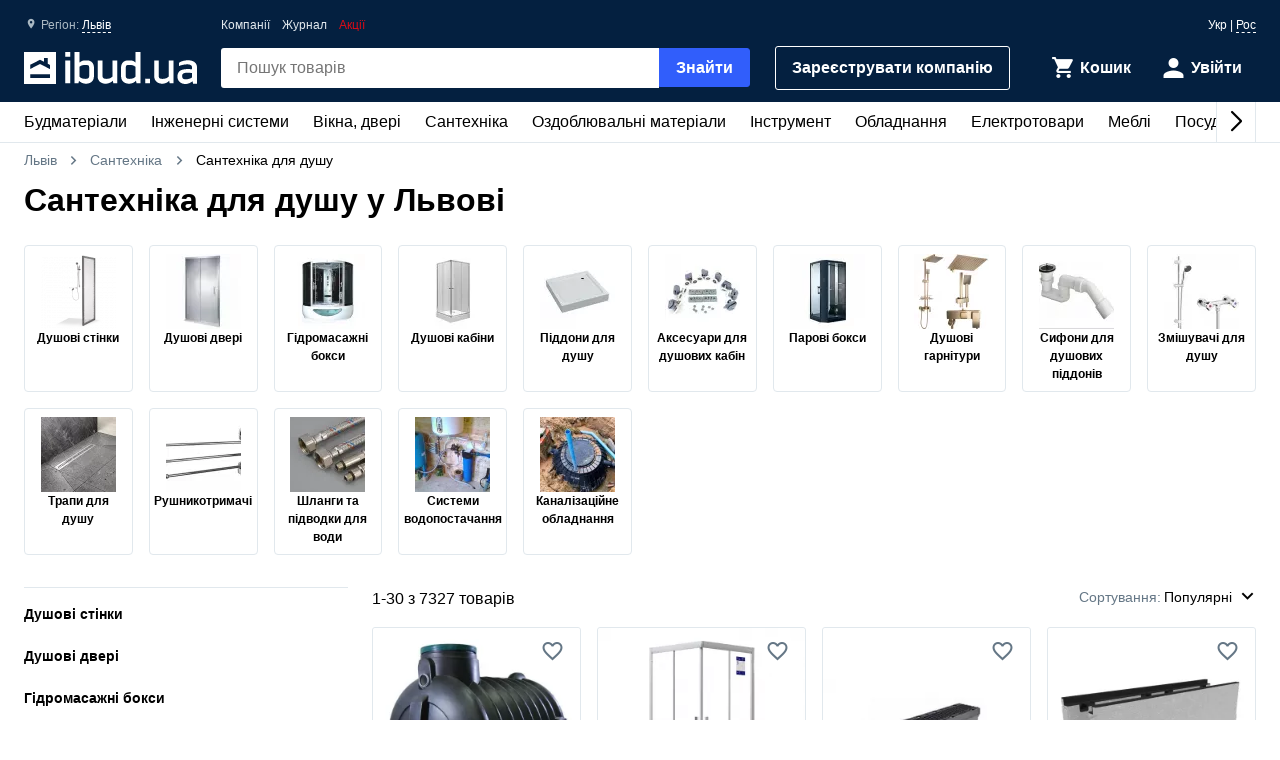

--- FILE ---
content_type: text/html; charset=UTF-8
request_url: https://ibud.ua/ua/r47-lvov/c1213-dushevye-kabiny-i-poddony
body_size: 25483
content:
<!DOCTYPE html> <html lang="uk" > <head><script>(function(w,i,g){w[g]=w[g]||[];if(typeof w[g].push=='function')w[g].push(i)})
(window,'GTM-KH7TDR','google_tags_first_party');</script><script>(function(w,d,s,l){w[l]=w[l]||[];(function(){w[l].push(arguments);})('set', 'developer_id.dYzg1YT', true);
		w[l].push({'gtm.start':new Date().getTime(),event:'gtm.js'});var f=d.getElementsByTagName(s)[0],
		j=d.createElement(s);j.async=true;j.src='/yfdu/';
		f.parentNode.insertBefore(j,f);
		})(window,document,'script','dataLayer');</script> <meta charset="UTF-8"/> <meta name="viewport" content="width=device-width, initial-scale=1.0"/> <meta http-equiv="X-UA-Compatible" content="ie=edge"/> <title>САНТЕХНІКА ДЛЯ ДУШУ У ЛЬВОВІ – ЦІНИ, ВІДГУКИ, ВИБІР ПОСТАЧАЛЬНИКІВ, КУПИТИ САНТЕХНІКУ ДЛЯ ДУШУ - IBUD.UA</title> <link rel="manifest" href="https://ibud.ua/manifest.json"><link rel="canonical" href="https://ibud.ua/ua/r47-lvov/c1213-dushevye-kabiny-i-poddony"> <link rel="sitemap" type="application/xml" href="https://ibud.ua/sitemap.xml"> <link rel="alternate" hreflang="x-default" href="https://ibud.ua/ua/r47-lvov/c1213-dushevye-kabiny-i-poddony"/> <link rel="alternate" hreflang="uk-ua" href="https://ibud.ua/ua/r47-lvov/c1213-dushevye-kabiny-i-poddony"/> <link rel="alternate" hreflang="ru-ua" href="https://ibud.ua/ru/r47-lvov/c1213-dushevye-kabiny-i-poddony"/> <script type="application/ld+json"> { "@context": "http://schema.org", "@type": "BreadcrumbList", "itemListElement": [ { "@type": "ListItem", "position": 1, "item": { "@id": "https://ibud.ua/ua/r47-lvov", "name": "Львів" } }, { "@type": "ListItem", "position": 2, "item": { "@id": "https://ibud.ua/ua/r47-lvov/c23-santekhnika", "name": "Сантехніка" } } ] } </script> <link rel="dns-prefetch" href="https://front.ibud.ua"> <link rel="preconnect" href="https://front.ibud.ua"> <link rel="dns-prefetch" href="https://imageserver.ibud.ua/"> <link rel="preconnect" href="https://imageserver.ibud.ua/"> <link rel="preload" href="https://front.ibud.ua/./css/styles.css?v=dd17645dc22a6f8abc56" as="style"> <link rel="preload" href="https://front.ibud.ua/js/scripts.js?v=dd17645dc22a6f8abc56" as="script"> <link rel="preload" as="image" href="https://imageserver.ibud.ua/third/2023/01/31/275x275x1/2499263d8bdf0be0112699415996185-613f122d46.webp" imagesrcset=" https://imageserver.ibud.ua/third/2023/01/31/210x210x1/2499263d8bdf0be0112699415996185-613f122d46.webp 210w, https://imageserver.ibud.ua/third/2023/01/31/172x172x1/2499263d8bdf0be0112699415996185-613f122d46.webp 172w, https://imageserver.ibud.ua/third/2023/01/31/275x275x1/2499263d8bdf0be0112699415996185-613f122d46.webp 275w, https://imageserver.ibud.ua/third/2023/01/31/240x240x1/2499263d8bdf0be0112699415996185-613f122d46.webp 240w, https://imageserver.ibud.ua/third/2023/01/31/258x258x1/2499263d8bdf0be0112699415996185-613f122d46.webp 258w, https://imageserver.ibud.ua/third/2023/01/31/226x226x1/2499263d8bdf0be0112699415996185-613f122d46.webp 226w" imagesizes=" (max-width: 467px) 210px, (max-width: 767px) 172px, (max-width: 895px) 275px, (max-width: 1024px) 240px, (max-width: 1243px) 275px, (max-width: 1479px) 258px, (min-width: 1480px) 226px" > <link rel="preload" as="image" href="https://imageserver.ibud.ua/first/2025/12/23/275x275x1/11112694a8eeab19a65351825361688-e3c16b8bb5.webp" imagesrcset=" https://imageserver.ibud.ua/first/2025/12/23/210x210x1/11112694a8eeab19a65351825361688-e3c16b8bb5.webp 210w, https://imageserver.ibud.ua/first/2025/12/23/172x172x1/11112694a8eeab19a65351825361688-e3c16b8bb5.webp 172w, https://imageserver.ibud.ua/first/2025/12/23/275x275x1/11112694a8eeab19a65351825361688-e3c16b8bb5.webp 275w, https://imageserver.ibud.ua/first/2025/12/23/240x240x1/11112694a8eeab19a65351825361688-e3c16b8bb5.webp 240w, https://imageserver.ibud.ua/first/2025/12/23/258x258x1/11112694a8eeab19a65351825361688-e3c16b8bb5.webp 258w, https://imageserver.ibud.ua/first/2025/12/23/226x226x1/11112694a8eeab19a65351825361688-e3c16b8bb5.webp 226w" imagesizes=" (max-width: 467px) 210px, (max-width: 767px) 172px, (max-width: 895px) 275px, (max-width: 1024px) 240px, (max-width: 1243px) 275px, (max-width: 1479px) 258px, (min-width: 1480px) 226px" > <script async src="https://www.googletagmanager.com/gtag/js?id=G-9VVNMPBVQR"></script> <script> window.dataLayer = window.dataLayer || []; function gtag(){dataLayer.push(arguments);} </script> <script> gtag('js', new Date()); gtag('config', 'AW-11139447910', { 'groups': 'ads', 'allow_enhanced_conversions': true, } ); gtag('config', 'G-9VVNMPBVQR', { 'groups': 'ecom', 'page_type': 'catalog', 'catalog_type': 'productsCatalog', 'catalog_level': '1', 'region': 'lvovskaya-oblast-14', 'city': 'lvov-47', 'catalog_id': '1213', 'currency': 'UAH' } ); gtag('config', 'G-C8ZS45QMRZ', { 'groups': 'product', 'page_type': 'catalog', 'catalog_type': 'productsCatalog', 'catalog_level': '1', 'region': 'lvovskaya-oblast-14', 'city': 'lvov-47', 'catalog_id': '1213', 'currency': 'UAH' } ); </script> <meta name="description" content="Сантехніка для душу у Львові за вигідними цінами, вибір виробника і постачальників, характеристики та відгуки на одній платформі. " /> <meta property="og:type" content="website" /> <meta property="og:title" content="Сантехніка для душу у Львові" /> <meta property="og:url" content="https://ibud.ua/ua/r47-lvov/c1213-dushevye-kabiny-i-poddony" /> <meta property="og:locale" content="uk_UA" /> <meta property="og:locale:alternate" content="ru_UA" /> <meta property="og:site_name" content="ibud.ua" /> <meta property="og:image" content="https://imageserver.ibud.ua/third/2016/09/14/400x400x1/1473845275-14738452098-dushevye-kabiny1213.jpg" /> <meta property="og:image:height" content="400" /> <meta property="og:image:width" content="400" /> <meta property="og:image:alt" content="Сантехніка для душу - зображення товару" /> <meta property="og:description" content="Сантехніка для душу у Львові за вигідними цінами, вибір виробника і постачальників, характеристики та відгуки на одній платформі. " /> <meta name="twitter:card" content="summary" /> <meta name="twitter:site" content="https://ibud.ua"> <meta name="twitter:title" content="Сантехніка для душу у Львові" /> <meta name="twitter:description" content="Сантехніка для душу у Львові за вигідними цінами, вибір виробника і постачальників, характеристики та відгуки на одній платформі. " /> <meta name="twitter:image" content="https://imageserver.ibud.ua/third/2016/09/14/400x400x1/1473845275-14738452098-dushevye-kabiny1213.jpg" /> <meta name="twitter:image:alt" content="Сантехніка для душу - зображення товару" /> <meta name="apple-mobile-web-app-capable" content="yes"> <meta name="application-name" content="ibud.ua"> <meta name="apple-mobile-web-app-title" content="ibud.ua"> <link rel="shortcut icon" href="/favicon.ico" type="image/x-icon" /> <link rel="icon" type="image/png" sizes="16x16" href="/icons/favicon-16x16.png"> <link rel="icon" type="image/png" sizes="32x32" href="/icons/favicon-32x32.png"> <link rel="apple-touch-icon" href="/icons/apple-touch-icon.png" /> <link rel="apple-touch-icon" sizes="60x60" href="/icons/apple-touch-icon-60x60-precomposed.png" /> <link rel="apple-touch-icon" sizes="76x76" href="/icons/apple-touch-icon-76x76-precomposed.png" /> <link rel="apple-touch-icon" sizes="120x120" href="/icons/apple-touch-icon-120x120-precomposed.png" /> <link rel="apple-touch-icon" sizes="152x152" href="/icons/apple-touch-icon-152x152-precomposed.png" /> <link rel="apple-touch-icon" sizes="180x180" href="/icons/apple-touch-icon-180x180-precomposed.png" /> <link rel="mask-icon" href="/icons/safari-pinned-tab.svg" color="#315efb" /> <meta name="theme-color" content="#042040"> <meta name="msapplication-TileColor" content="#315efb"> <meta name="apple-mobile-web-app-status-bar-style" content="#042040"> <style> @font-face { font-family: 'ibud_icons'; src: url('https://front.ibud.ua/fonts/fontello/ibud_icons.eot?46998714'); src: url('https://front.ibud.ua/fonts/fontello/ibud_icons.eot?46998714#iefix') format('embedded-opentype'), url('https://front.ibud.ua/fonts/fontello/ibud_icons.woff2?46998714') format('woff2'), url('https://front.ibud.ua/fonts/fontello/ibud_icons.woff?46998714') format('woff'), url('https://front.ibud.ua/fonts/fontello/ibud_icons.ttf?46998714') format('truetype'), url('https://front.ibud.ua/fonts/fontello/ibud_icons.svg?46998714#ibud_icons') format('svg'); font-weight: normal; font-style: normal; font-display: swap; } /* Chrome hack: SVG is rendered more smooth in Windozze. 100% magic, uncomment if you need it. */ /* Note, that will break hinting! In other OS-es font will be not as sharp as it could be */ /* @media screen and (-webkit-min-device-pixel-ratio:0) { @font-face { font-family: 'ibud_icons'; src: url('../font/ibud_icons.svg?46998714#ibud_icons') format('svg'); } } */ [class^="icon-"]:before, [class*=" icon-"]:before { font-family: "ibud_icons"; font-style: normal; font-weight: normal; speak: none; display: inline-block; text-decoration: inherit; width: 1em; /* margin-right: .2em; */ text-align: center; /* opacity: .8; */ /* For safety - reset parent styles, that can break glyph codes*/ font-variant: normal; text-transform: none; /* fix buttons height, for twitter bootstrap */ line-height: 1em; /* Animation center compensation - margins should be symmetric */ /* remove if not needed */ /* margin-left: .2em; */ /* you can be more comfortable with increased icons size */ font-size: 120%; /* Font smoothing. That was taken from TWBS */ -webkit-font-smoothing: antialiased; -moz-osx-font-smoothing: grayscale; /* Uncomment for 3D effect */ /* text-shadow: 1px 1px 1px rgba(127, 127, 127, 0.3); */ } .icon-arrow_down:before { content: '\e800'; } /* '' */ .icon-arrow_left:before { content: '\e801'; } /* '' */ .icon-arrow_right:before { content: '\e802'; } /* '' */ .icon-cart:before { content: '\e803'; } /* '' */ .icon-dots:before { content: '\e804'; } /* '' */ .icon-check_mark_circle_filled:before { content: '\e805'; } /* '' */ .icon-chevron_down:before { content: '\e806'; } /* '' */ .icon-chevron_left:before { content: '\e807'; } /* '' */ .icon-chevron_right:before { content: '\e808'; } /* '' */ .icon-chevron_up:before { content: '\e809'; } /* '' */ .icon-cross_mark:before { content: '\e80a'; } /* '' */ .icon-cross_mark_circle_filled:before { content: '\e80b'; } /* '' */ .icon-exclamation_mark_circle_outline:before { content: '\e80c'; } /* '' */ .icon-facebook:before { content: '\e80d'; } /* '' */ .icon-heart_filled:before { content: '\e80e'; } /* '' */ .icon-heart_outlined:before { content: '\e80f'; } /* '' */ .icon-libra:before { content: '\e810'; } /* '' */ .icon-map_pointer:before { content: '\e811'; } /* '' */ .icon-phone:before { content: '\e812'; } /* '' */ .icon-question:before { content: '\e813'; } /* '' */ .icon-star:before { content: '\e814'; } /* '' */ .icon-check_mark:before { content: '\e815'; } /* '' */ .icon-thumb_down:before { content: '\e816'; } /* '' */ .icon-thumb_up:before { content: '\e817'; } /* '' */ .icon-trash_can:before { content: '\e818'; } /* '' */ .icon-twitter:before { content: '\e819'; } /* '' */ .icon-user:before { content: '\e81a'; } /* '' */ .icon-bars:before { content: '\e81b'; } /* '' */ .icon-filter:before { content: '\e81c'; } /* '' */ .icon-sorting:before { content: '\e81d'; } /* '' */ .icon-search:before { content: '\e81e'; } /* '' */ .icon-google:before { content: '\e81f'; } /* '' */ .icon-shop:before { content: '\e820'; } /* '' */ .icon-info:before { content: '\e821'; } /* '' */ .icon-minus:before { content: '\e822'; } /* '' */ .icon-plus:before { content: '\e823'; } /* '' */ .icon-under_order:before { content: '\e824'; } /* '' */ .icon-empty_cart:before { content: '\e825'; } /* '' */ .icon-gift:before { content: '\e826'; } /* '' */ .icon-category:before { content: '\e827'; } /* '' */ .icon-promo:before { content: '\e828'; } /* '' */ .icon-promotion:before { content: '\e829'; } /* '' */ .icon-share:before { content: '\e82a'; } /* '' */ </style><link href="https://front.ibud.ua/./css/styles.css?v=dd17645dc22a6f8abc56" rel="stylesheet"/><script> function registerServiceWorker(url) { if ('serviceWorker' in navigator) { navigator.serviceWorker.register(url, { scope: '/', }); navigator.serviceWorker.getRegistration(url).then((registration) => { if (registration && registration.waiting) { registration.unregister(); } }); } } registerServiceWorker("https://ibud.ua/service-worker.js"); </script> <script> function scriptsOnloadEvent() { document.dispatchEvent(new CustomEvent("scriptsLoaded")); } </script> <script> function sendViewedProductsForMerge() { } </script> <script defer src="https://front.ibud.ua/js/scripts.js?v=dd17645dc22a6f8abc56" onload="initEventTracker();sendViewedProductsForMerge();scriptsOnloadEvent();"></script> <script> (function(w,d,s,l,i){w[l]=w[l]||[];w[l].push({'gtm.start': new Date().getTime(),event:'gtm.js'});var f=d.getElementsByTagName(s)[0], j=d.createElement(s),dl=l!='dataLayer'?'&l='+l:'';j.async=true;j.src= 'https://www.googletagmanager.com/gtm.js?id='+i+dl+ '&gtm_auth=ZKICkiJvWcYdd4tdAaUmXg&gtm_preview=env-20&gtm_cookies_win=x';f.parentNode.insertBefore(j,f); })(window,document,'script','dataLayer','GTM-KH7TDR'); </script> <script async src='https://securepubads.g.doubleclick.net/tag/js/gpt.js'></script> <script>var googletag=googletag||{};googletag.cmd=googletag.cmd||[];</script> <script> targetSlot = null; googleTagIBSlotRendered = false; googletag.cmd.push(function () { var mapping550 = googletag.sizeMapping(). addSize([1366,0], [[970,90]]). addSize([1108,0], [[728,90]]). addSize([1025,0], [[300,250]]). addSize([728,0], [[728,90],[300,250]]). addSize([0,0], [[300,250]]). build(); var mapping540 = googletag.sizeMapping(). addSize([1366,0], [[970,90]]). addSize([1108,0], [[728,90]]). addSize([1025,0], [[300,250]]). addSize([728,0], [[728,90],[300,250]]). addSize([0,0], [[300,250]]). build(); var mapping530 = googletag.sizeMapping(). addSize([1366,0], [[970,90]]). addSize([1108,0], [[728,90]]). addSize([1025,0], [[300,250]]). addSize([728,0], [[728,90],[300,250]]). addSize([0,0], [[300,250]]). build(); var mapping531 = googletag.sizeMapping(). addSize([1366,0], [[970,90]]). addSize([1108,0], [[728,90]]). addSize([1025,0], [[300,250]]). addSize([728,0], [[728,90],[300,250]]). addSize([0,0], [[300,250]]). build(); var mapping600 = googletag.sizeMapping(). addSize([0,0], [[300,250],[300,600]]). build(); var mapping590 = googletag.sizeMapping(). addSize([0,0], [300,250]). build(); var mapping591 = googletag.sizeMapping(). addSize([0,0], [[300,250],[300,600]]). build(); var mapping610 = googletag.sizeMapping(). addSize([1025,0], [[300,250]]). addSize([728,0], [[728,90]]). addSize([0,0], [[300,250]]). build(); var slots = []; slots.push( googletag.defineSlot("/49292989/ibud_cat_leaderboard_top","fluid","slot-leaderboard-tp").defineSizeMapping(mapping550) .addService(googletag.pubads())); slots.push( googletag.defineSlot("/49292989/ibud_cat_leaderboard_middle","fluid","slot-leaderboard-mddl").defineSizeMapping(mapping540) .addService(googletag.pubads())); slots.push( googletag.defineSlot("/49292989/ibud_cat_leaderboard_bottom","fluid","slot-leaderboard-bttm").defineSizeMapping(mapping530) .addService(googletag.pubads())); slots.push( googletag.defineSlot("/49292989/ibud_cat_leaderboard_bottom","fluid","slot-leaderboard-bttm-2").defineSizeMapping(mapping531) .addService(googletag.pubads())); slots.push( googletag.defineSlot("/49292989/ibud_cat_sidebar_middle","fluid","slot-sidebar-mddl").defineSizeMapping(mapping600) .addService(googletag.pubads())); slots.push( googletag.defineSlot("/49292989/ibud_cat_sidebar_bottom","fluid","slot-sidebar-bttm").defineSizeMapping(mapping590) .addService(googletag.pubads())); slots.push( googletag.defineSlot("/49292989/ibud_cat_sidebar_bottom","fluid","slot-sidebar-bttm-2").defineSizeMapping(mapping591) .addService(googletag.pubads())); slots.push( googletag.defineSlot("/49292989/ibud_cat_sidebar_top","fluid","slot-sidebar-tp").defineSizeMapping(mapping610) .addService(googletag.pubads())); slots.forEach(function (slot) { slot.setTargeting('pageType', "catalog"); slot.setTargeting('catalogType', "productsCatalog"); slot.setTargeting('catalogLevel', 1); slot.setTargeting('region', "lvovskaya-oblast-14"); slot.setTargeting('city', "lvov-47"); slot.setTargeting('clientID', "5c7e3ebe-c933-4547-8823-64bc388aff72"); slot.setTargeting('userAuth', 0); slot.setTargeting('catalogID', [23,1213]); slot.setTargeting('catId', 1213); slot.setTargeting('environment', "production"); }); googletag.pubads().collapseEmptyDivs(); googletag.pubads().enableLazyLoad(); googletag.pubads().addEventListener('slotRenderEnded', function (event) { if (event.slot === targetSlot) { googleTagIBSlotRendered = true; } }); googletag.enableServices(); }); </script> </head> <body> <a href="https://ibud.ua/bb" class="bbil" rel="nofollow" aria-hidden="true"></a> <noscript><iframe src="https://www.googletagmanager.com/ns.html?id=GTM-KH7TDR&gtm_auth=ZKICkiJvWcYdd4tdAaUmXg&gtm_preview=env-20&gtm_cookies_win=x" height="0" width="0" style="display:none;visibility:hidden"></iframe></noscript> <header id="header" class="header"> <div class="header-container"> <button id="menuButton" class="header-menu-button" aria-label="Меню"> <i class="header-menu-button-closed icon-bars"></i> <i class="header-menu-button-opened icon-cross_mark"></i> </button><a class="header-logo" href="https://ibud.ua/ua/r47-lvov"> <img class="header-logo-image" src="https://front.ibud.ua/images/logo/white-logo.svg" alt="ibud.ua"> </a><a class="header-cta" href="https://business.ibud.ua" rel="nofollow noopener" target="_blank">Зарeєструвати компанію</a> <div class="header-actions"> <div class="action-box"> <a class="cart-link action-link" rel="nofollow" title="Кошик" href="https://ibud.ua/ua/r47-lvov/cart "> <i class="action-icon icon-cart"> <span class="action-counter" id="cartCounter"></span> </i> <span class="action-title">Кошик</span> </a><div id="action-user" class="action-link"> <i class="action-icon icon-user"></i> <span class="action-title">Увійти</span> </div></div> </div> <div class="search-box" id="search-box"> <form name="search_box" method="get" action="/ua/r47-lvov/search" class="search-form" onsubmit="iBud.Form.submitGetWithRecaptcha(this, &quot;6LcYwwAaAAAAAIfkz4DQQjZNC_ecBS9BhN9sBHLy&quot;, &quot;6Le-vqsbAAAAAMKUgx76KGpT9ksagCxA_gE4iOxX&quot;, &quot;recaptcha_v2&quot;); return false;"> <input type="search" id="search_box_q" name="search_box[q]" class="search-input" placeholder="Пошук товарів" aria-label="header.text.search" /> <button type="submit" id="search_box_submit" name="search_box[submit]" class="search-button button-primary">Знайти</button> <input type="hidden" id="search_box_recaptcha" name="search_box[recaptcha]" /><input type="hidden" id="search_box__token" name="search_box[_token]" value="0d97.Y8Ht2oylNVqaxm7Jb9jLOtprQXZQ5561l_nT0u5AlKo.MKzVrryVXmzujFu7PI2EV5w9OzMzr87R2sq-prkzzN83jLzuxcp8F-qLPw" /></form> </div> <div id="main-menu" class="header-menu main-menu"><div id="main-menu-container" class="main-menu-container"><div style="--swiper-navigation-color: #000;" class="swiper main-menu-list" id="main-menu-list"><div class="swiper-wrapper"><div class="swiper-slide main-menu-item" id="menu-item-5" data-id="5"><a href="https://ibud.ua/ua/r47-lvov/c5-budmateriali" class="main-menu-link">Будматеріали<i class="main-menu-link-icon icon-chevron_right"></i></a></div><div class="swiper-slide main-menu-item" id="menu-item-19" data-id="19"><a href="https://ibud.ua/ua/r47-lvov/c19-inzhenernye-sistemy" class="main-menu-link">Інженерні системи<i class="main-menu-link-icon icon-chevron_right"></i></a></div><div class="swiper-slide main-menu-item" id="menu-item-25" data-id="25"><a href="https://ibud.ua/ua/r47-lvov/c25-okna-i-dveri" class="main-menu-link">Вікна, двері<i class="main-menu-link-icon icon-chevron_right"></i></a></div><div class="swiper-slide main-menu-item" id="menu-item-23" data-id="23"><a href="https://ibud.ua/ua/r47-lvov/c23-santekhnika" class="main-menu-link">Сантехніка<i class="main-menu-link-icon icon-chevron_right"></i></a></div><div class="swiper-slide main-menu-item" id="menu-item-17" data-id="17"><a href="https://ibud.ua/ua/r47-lvov/c17-otdelochnye-materialy" class="main-menu-link">Оздоблювальні матеріали<i class="main-menu-link-icon icon-chevron_right"></i></a></div><div class="swiper-slide main-menu-item" id="menu-item-20" data-id="20"><a href="https://ibud.ua/ua/r47-lvov/c20-instrument" class="main-menu-link">Інструмент<i class="main-menu-link-icon icon-chevron_right"></i></a></div><div class="swiper-slide main-menu-item" id="menu-item-10" data-id="10"><a href="https://ibud.ua/ua/r47-lvov/c10-oborudovanie" class="main-menu-link">Обладнання<i class="main-menu-link-icon icon-chevron_right"></i></a></div><div class="swiper-slide main-menu-item" id="menu-item-26" data-id="26"><a href="https://ibud.ua/ua/r47-lvov/c26-elektrotovary" class="main-menu-link">Електротовари<i class="main-menu-link-icon icon-chevron_right"></i></a></div><div class="swiper-slide main-menu-item" id="menu-item-24" data-id="24"><a href="https://ibud.ua/ua/r47-lvov/c24-mebel" class="main-menu-link">Меблі<i class="main-menu-link-icon icon-chevron_right"></i></a></div><div class="swiper-slide main-menu-item" id="menu-item-33" data-id="33"><a href="https://ibud.ua/ua/r47-lvov/c33-posud" class="main-menu-link">Посуд<i class="main-menu-link-icon icon-chevron_right"></i></a></div><div class="swiper-slide main-menu-item" id="menu-item-18" data-id="18"><a href="https://ibud.ua/ua/r47-lvov/c18-tovary-dlya-doma" class="main-menu-link">Товари для дому<i class="main-menu-link-icon icon-chevron_right"></i></a></div><div class="swiper-slide main-menu-item" id="menu-item-21" data-id="21"><a href="https://ibud.ua/ua/r47-lvov/c21-sad-i-uchastok" class="main-menu-link">Сад та ділянка<i class="main-menu-link-icon icon-chevron_right"></i></a></div><div class="swiper-slide main-menu-item" id="menu-item-27" data-id="27"><a href="https://ibud.ua/ua/r47-lvov/c27-avtotovary" class="main-menu-link">Автотовари<i class="main-menu-link-icon icon-chevron_right"></i></a></div><div class="swiper-slide main-menu-item" id="menu-item-15" data-id="15"><a href="https://ibud.ua/ua/r47-lvov/c15-uslugi" class="main-menu-link">Послуги<i class="main-menu-link-icon icon-chevron_right"></i></a></div></div><div class="swiper-button-next"></div><div class="swiper-button-prev"></div></div></div><div id="main-menu-dropdown" class="main-menu-dropdown" data-badge="Акція" data-currency="грн" data-cost="Ціну уточнюйте"></div></div> <div class="header-menu-secondary"><a class="header-menu-link" href="https://ibud.ua/ua/r47-lvov/companies">Компанії</a> <a class="header-menu-link" href="https://ibud.ua/ua/posts">Журнал</a><a class="header-menu-link color-danger" href="https://ibud.ua/ua/r47-lvov/promotions">Акції</a></div> <div class="location"> <i class="location-icon icon-map_pointer"></i> <span class="location-region">Регіон: </span> <a id="location-city" class="location-city" href="javascript:;"> Львів </a> </div> <div class="language-switcher"> <span class="language-current">Укр</span> | <a class="language-link" href="https://ibud.ua/ru/r47-lvov/c1213-dushevye-kabiny-i-poddony">Рос</a> </div> </div> </header> <main class="main-content container"> <div class="two-columns"> <div class="breadcrumb-list"> <span class="breadcrumb-item"> <i class="breadcrumb-icon-left icon-chevron_left"></i> <a href="https://ibud.ua/ua/r47-lvov" title="ibud.ua Львів" class="breadcrumb-link" > Львів </a> <i class="breadcrumb-icon-right icon-chevron_right"></i> </span> <span class="breadcrumb-item"> <i class="breadcrumb-icon-left icon-chevron_left"></i> <a href="https://ibud.ua/ua/r47-lvov/c23-santekhnika" title="Сантехніка Львів" class="breadcrumb-link">Сантехніка</a> <i class="breadcrumb-icon-right icon-chevron_right"></i> </span> <strong class="breadcrumb-current">Сантехніка для душу</strong> </div> <h1 class="page-title">Сантехніка для душу у Львові</h1> <section class="hp-category-section"> <div class="hp-category-block hp-category-block-short"> <a href="https://ibud.ua/ua/r47-lvov/c2832-dushevye-stenki" class="hp-category-block-item-small hp-category-block-item-small-short"> <picture> <source srcset="https://imageserver.ibud.ua/third/2017/12/15/75x75x0/5a33e242f39ab4707-15133496987-dushevaya-stenka.webp" type="image/webp"> <img class="hp-category-block-image-small" width="75" height="75" style="aspect-ratio: 1;" alt="Душові стінки" src="https://imageserver.ibud.ua/third/2017/12/15/75x75x0/5a33e242f39ab4707-15133496987-dushevaya-stenka.png"> </picture> <span class="hp-category-block-name hp-category-block-name-short">Душові стінки</span> </a> <a href="https://ibud.ua/ua/r47-lvov/c2833-dushevye-dveri" class="hp-category-block-item-small hp-category-block-item-small-short"> <picture> <source srcset="https://imageserver.ibud.ua/second/2017/12/15/75x75x0/5a33e25da70728151-15133497259-dushevye-dveri.webp" type="image/webp"> <img class="hp-category-block-image-small" width="75" height="75" style="aspect-ratio: 1;" alt="Душові двері" src="https://imageserver.ibud.ua/second/2017/12/15/75x75x0/5a33e25da70728151-15133497259-dushevye-dveri.jpg"> </picture> <span class="hp-category-block-name hp-category-block-name-short">Душові двері</span> </a> <a href="https://ibud.ua/ua/r47-lvov/c593-gidromassazhnye-kabiny-i-boksy" class="hp-category-block-item-small hp-category-block-item-small-short"> <picture> <source srcset="https://imageserver.ibud.ua/third/2016/09/14/75x75x0/1473842123-14738420574-gidromassazhnye-kabiny-i-boksy593.webp" type="image/webp"> <img class="hp-category-block-image-small" width="75" height="75" style="aspect-ratio: 1;" alt="Гідромасажні бокси" src="https://imageserver.ibud.ua/third/2016/09/14/75x75x0/1473842123-14738420574-gidromassazhnye-kabiny-i-boksy593.jpg"> </picture> <span class="hp-category-block-name hp-category-block-name-short">Гідромасажні бокси</span> </a> <a href="https://ibud.ua/ua/r47-lvov/c404-dushevye-kabiny" class="hp-category-block-item-small hp-category-block-item-small-short"> <picture> <source srcset="https://imageserver.ibud.ua/third/2016/09/14/75x75x0/1473842167-14738421009-dushevye-kabiny404.webp" type="image/webp"> <img class="hp-category-block-image-small" width="75" height="75" style="aspect-ratio: 1;" alt="Душові кабіни" src="https://imageserver.ibud.ua/third/2016/09/14/75x75x0/1473842167-14738421009-dushevye-kabiny404.jpg"> </picture> <span class="hp-category-block-name hp-category-block-name-short">Душові кабіни</span> </a> <a href="https://ibud.ua/ua/r47-lvov/c1163-dushevye-poddony" class="hp-category-block-item-small hp-category-block-item-small-short"> <picture> <source srcset="https://imageserver.ibud.ua/third/2016/09/14/75x75x0/1473842151-14738420853-dushevye-poddony1163.webp" type="image/webp"> <img class="hp-category-block-image-small" width="75" height="75" style="aspect-ratio: 1;" alt="Піддони для душу" src="https://imageserver.ibud.ua/third/2016/09/14/75x75x0/1473842151-14738420853-dushevye-poddony1163.jpg"> </picture> <span class="hp-category-block-name hp-category-block-name-short">Піддони для душу</span> </a> <a href="https://ibud.ua/ua/r47-lvov/c2834-aksessuary-dlya-dushevykh-kabin" class="hp-category-block-item-small hp-category-block-item-small-short"> <picture> <source srcset="https://imageserver.ibud.ua/second/2017/12/15/75x75x0/5a33e27b99c223830-15133497552-aksessuary-dlya-dushevykh-kabin.webp" type="image/webp"> <img class="hp-category-block-image-small" width="75" height="75" style="aspect-ratio: 1;" alt="Аксесуари для душових кабін" src="https://imageserver.ibud.ua/second/2017/12/15/75x75x0/5a33e27b99c223830-15133497552-aksessuary-dlya-dushevykh-kabin.jpg"> </picture> <span class="hp-category-block-name hp-category-block-name-short">Аксесуари для душових кабін</span> </a> <a href="https://ibud.ua/ua/r47-lvov/c664-parovye-boksy" class="hp-category-block-item-small hp-category-block-item-small-short"> <picture> <source srcset="https://imageserver.ibud.ua/first/2016/09/14/75x75x0/1473842186-14738421195-parovye-boksy664.webp" type="image/webp"> <img class="hp-category-block-image-small" width="75" height="75" style="aspect-ratio: 1;" alt="Парові бокси" src="https://imageserver.ibud.ua/first/2016/09/14/75x75x0/1473842186-14738421195-parovye-boksy664.jpg"> </picture> <span class="hp-category-block-name hp-category-block-name-short">Парові бокси</span> </a> <a href="https://ibud.ua/ua/r47-lvov/c6942-dushevye-garnitury" class="hp-category-block-item-small hp-category-block-item-small-short"> <picture> <source srcset="https://imageserver.ibud.ua/third/2024/11/12/75x75x0/4340673315894eecc2266933947793-bdcae6b875.webp" type="image/webp"> <img class="hp-category-block-image-small" width="75" height="75" style="aspect-ratio: 1;" alt="Душові гарнітури" src="https://imageserver.ibud.ua/third/2024/11/12/75x75x0/4340673315894eecc2266933947793-bdcae6b875.png"> </picture> <span class="hp-category-block-name hp-category-block-name-short">Душові гарнітури</span> </a> <a href="https://ibud.ua/ua/r47-lvov/c320-o838579-sifony-dlya-dushevogo-poddona" class="hp-category-block-item-small hp-category-block-item-small-short"> <picture> <source srcset="https://imageserver.ibud.ua/third/2024/11/07/75x75x0/31508672d27b8a56fe4680569616795-11384bcec1.webp" type="image/webp"> <img class="hp-category-block-image-small" width="75" height="75" style="aspect-ratio: 1;" alt="Сифони для душових піддонів" src="https://imageserver.ibud.ua/third/2024/11/07/75x75x0/31508672d27b8a56fe4680569616795-11384bcec1.jpg"> </picture> <span class="hp-category-block-name hp-category-block-name-short">Сифони для душових піддонів</span> </a> <a href="https://ibud.ua/ua/r47-lvov/c2843-smesiteli-dlya-dusha" class="hp-category-block-item-small hp-category-block-item-small-short"> <picture> <source srcset="https://imageserver.ibud.ua/second/2024/11/07/75x75x0/940672d28669ae855338766808996-8255ac8953.webp" type="image/webp"> <img class="hp-category-block-image-small" width="75" height="75" style="aspect-ratio: 1;" alt="Змішувачі для душу" src="https://imageserver.ibud.ua/second/2024/11/07/75x75x0/940672d28669ae855338766808996-8255ac8953.jpg"> </picture> <span class="hp-category-block-name hp-category-block-name-short">Змішувачі для душу</span> </a> <a href="https://ibud.ua/ua/r47-lvov/c1164-trapy" class="hp-category-block-item-small hp-category-block-item-small-short"> <picture> <source srcset="https://imageserver.ibud.ua/second/2024/11/07/75x75x0/31508672d2914589ba8761857002710-ea97fb7537.webp" type="image/webp"> <img class="hp-category-block-image-small" width="75" height="75" style="aspect-ratio: 1;" alt="Трапи для душу" src="https://imageserver.ibud.ua/second/2024/11/07/75x75x0/31508672d2914589ba8761857002710-ea97fb7537.jpg"> </picture> <span class="hp-category-block-name hp-category-block-name-short">Трапи для душу</span> </a> <a href="https://ibud.ua/ua/r47-lvov/c2918-polotentsederzhateli" class="hp-category-block-item-small hp-category-block-item-small-short"> <picture> <source srcset="https://imageserver.ibud.ua/second/2024/11/08/75x75x0/14052672df7fbe33242519737068099-18cb159984.webp" type="image/webp"> <img class="hp-category-block-image-small" width="75" height="75" style="aspect-ratio: 1;" alt="Рушникотримачі" src="https://imageserver.ibud.ua/second/2024/11/08/75x75x0/14052672df7fbe33242519737068099-18cb159984.jpg"> </picture> <span class="hp-category-block-name hp-category-block-name-short">Рушникотримачі</span> </a> <a href="https://ibud.ua/ua/r47-lvov/c898-shlangi-i-podvodki" class="hp-category-block-item-small hp-category-block-item-small-short"> <picture> <source srcset="https://imageserver.ibud.ua/third/2024/11/12/75x75x0/18306673316ff5bb9f5975326755495-189992940b.webp" type="image/webp"> <img class="hp-category-block-image-small" width="75" height="75" style="aspect-ratio: 1;" alt="Шланги та підводки для води" src="https://imageserver.ibud.ua/third/2024/11/12/75x75x0/18306673316ff5bb9f5975326755495-189992940b.jpg"> </picture> <span class="hp-category-block-name hp-category-block-name-short">Шланги та підводки для води</span> </a> <a href="https://ibud.ua/ua/r47-lvov/c651-vodosnabzhenie" class="hp-category-block-item-small hp-category-block-item-small-short"> <picture> <source srcset="https://imageserver.ibud.ua/third/2024/11/12/75x75x0/13432673316385bf3c2688208052344-5866230ba0.webp" type="image/webp"> <img class="hp-category-block-image-small" width="75" height="75" style="aspect-ratio: 1;" alt="Системи водопостачання" src="https://imageserver.ibud.ua/third/2024/11/12/75x75x0/13432673316385bf3c2688208052344-5866230ba0.jpg"> </picture> <span class="hp-category-block-name hp-category-block-name-short">Системи водопостачання</span> </a> <a href="https://ibud.ua/ua/r47-lvov/c283-kanalizatsionnye-sistemy" class="hp-category-block-item-small hp-category-block-item-small-short"> <picture> <source srcset="https://imageserver.ibud.ua/second/2024/11/12/75x75x0/533367331666857107590787061460-b3d1124c57.webp" type="image/webp"> <img class="hp-category-block-image-small" width="75" height="75" style="aspect-ratio: 1;" alt="Каналізаційне обладнання" src="https://imageserver.ibud.ua/second/2024/11/12/75x75x0/533367331666857107590787061460-b3d1124c57.jpg"> </picture> <span class="hp-category-block-name hp-category-block-name-short">Каналізаційне обладнання</span> </a> </div> </section> <div class="column-left"> <div id="slot-sidebar-tp" class="slot"> <script> googletag.cmd.push(function() { googletag.display("slot-sidebar-tp"); }); </script> </div> </div> <div class="column-right column-contents"> <section class="section"> <header class="products-list-header"> <span> 1-<span id="products-last-number">30</span> з 7327 товарів </span> <div id="dropdown-sorting" class="products-list-select"> <div class="dropdown-list-wrapper" data-dropdown> <div class="dropdown-list" data-dropdown-list> <div class="dropdown-list-trigger" data-dropdown-list-trigger> <span class="dropdown-list-header">Сортування:</span> <i onclick="document.getElementById('dropdown-sorting').style.display = 'none'" class="dropdown-list-close-icon icon-cross_mark" data-dropdown-list-close-icon></i> <span class="dropdown-list-trigger-item" data-dropdown-list-trigger-item> Популярні </span> <i class="dropdown-list-arrow icon-chevron_down" data-dropdown-list-arrow></i> </div> <ul class="dropdown-list-options" data-dropdown-list-option> <li class="dropdown-list-option" data-dropdown-list-option> <a class="dropdown-list-link" href="https://ibud.ua/ua/r47-lvov/c1213-dushevye-kabiny-i-poddony?sort=2" rel="nofollow"> За зростанням ціни </a> </li> <li class="dropdown-list-option" data-dropdown-list-option> <a class="dropdown-list-link" href="https://ibud.ua/ua/r47-lvov/c1213-dushevye-kabiny-i-poddony?sort=3" rel="nofollow"> За спаданням ціни </a> </li> </ul> </div> </div> </div> </header> <script type="application/ld+json"> { "@context":"https://schema.org", "@type":"ItemList", "itemListElement":[ { "@type": "ListItem", "position": 1, "url": "https://ibud.ua/ua/pr1408298-septik-3000-l-195kh151kh165-sm" }, { "@type": "ListItem", "position": 2, "url": "https://ibud.ua/ua/pr16521412-dushevaya-kabina-britc-orion-90x90-sm-s-poddonom-serebristo-belyy" }, { "@type": "ListItem", "position": 3, "url": "https://ibud.ua/ua/pr15621260-vodootvodyashchiy-lotok-betonnyy-1000kh250kh130-dn-150-s-vertikalnym-vodoslivom-s-chugunnoy-reshetkoy-kl" }, { "@type": "ListItem", "position": 4, "url": "https://ibud.ua/ua/pr15621263-vodootvodyashchiy-lotok-betonnyy-1000kh250kh250-dn-150-s-chugunnoy-reshetkoy-kl" }, { "@type": "ListItem", "position": 5, "url": "https://ibud.ua/ua/pr16198549-dushevaya-kabina-britc-orion-90x90-sm-s-poddonom" }, { "@type": "ListItem", "position": 6, "url": "https://ibud.ua/ua/pr1333275-biopreparat-dlya-septikov-i-vygrebnykh-yam-ekolayn-720-g" }, { "@type": "ListItem", "position": 7, "url": "https://ibud.ua/ua/pr15622895-vodovidvidniy-lotok-betonniy-1000kh400kh410-dn-300-z-chavunnoyu-reshitkoyu-kl-e" }, { "@type": "ListItem", "position": 8, "url": "https://ibud.ua/ua/pr15621252-vodootvodyashchiy-lotok-betonnyy-1000kh150kh210-dn-100-s-vertikalnym-vodoslivom-s-chugunnoy-reshetkoy-kl-e600" }, { "@type": "ListItem", "position": 9, "url": "https://ibud.ua/ua/pr16521418-dushevaya-kabina-britc-orion-80x80-sm-s-poddonom-serebristo-belyy" }, { "@type": "ListItem", "position": 10, "url": "https://ibud.ua/ua/pr14785302-dushevaya-stoyka-venta-sr612" }, { "@type": "ListItem", "position": 11, "url": "https://ibud.ua/ua/pr15028224-dushevaya-leyka-globus-lux-st-0300-r" }, { "@type": "ListItem", "position": 12, "url": "https://ibud.ua/ua/pr15622913-lotok-vodovidvidniy-betonniy-1000kh400kh410-dn-300-z-chavunnoyu-reshitkoyu-kl-e600" }, { "@type": "ListItem", "position": 13, "url": "https://ibud.ua/ua/pr9790526-parovaya-kabina-polaris-prestige-95-950kh950kh2260-mm" }, { "@type": "ListItem", "position": 14, "url": "https://ibud.ua/ua/pr15028163-dushevaya-leyka-globus-lux-ns-1082-p" }, { "@type": "ListItem", "position": 15, "url": "https://ibud.ua/ua/pr15028186-leyka-dushevaya-tropik-tsq-250-bl-chernaya-matovaya-250x250mm-topaz" }, { "@type": "ListItem", "position": 16, "url": "https://ibud.ua/ua/pr9790525-parovaya-kabina-polaris-prestige-150-s-gidromassazhnoy-vannoy-1500kh1500kh2260-mm" }, { "@type": "ListItem", "position": 17, "url": "https://ibud.ua/ua/pr9790524-parovaya-kabina-polaris-prestige-150-s-vannoy-1500kh850kh2260-mm" }, { "@type": "ListItem", "position": 18, "url": "https://ibud.ua/ua/pr15621259-vodootvodyashchiy-lotok-betonnyy-1000kh250kh130-dn-150-s-chugunnoy-reshetkoy-kl-e600" }, { "@type": "ListItem", "position": 19, "url": "https://ibud.ua/ua/pr15621244-lotok-vodovidniy-plastikoviy-1000kh145kh95-dn100-z-chavunnoyu-reshitkoyu-kl-e600" }, { "@type": "ListItem", "position": 20, "url": "https://ibud.ua/ua/pr15621261-vodootvodyashchiy-lotok-betonnyy-1000kh250kh310-dn-150-s-chugunnoy-reshetkoy-kl" }, { "@type": "ListItem", "position": 21, "url": "https://ibud.ua/ua/pr15621267-vodootvodyashchiy-lotok-betonnyy-1000kh250kh290-dn-150-s-chugunnoy-reshetkoy-kl" }, { "@type": "ListItem", "position": 22, "url": "https://ibud.ua/ua/pr15621246-lotok-vodovidniy-plastikoviy-1000x145x140-dn100-z-chavunnoyu-reshitkoyu-kl-e600" }, { "@type": "ListItem", "position": 23, "url": "https://ibud.ua/ua/pr15621253-vodootvodyashchiy-lotok-betonnyy-1000kh150kh210-dn-100-s-chugunnoy-reshetkoy-kl-e600" }, { "@type": "ListItem", "position": 24, "url": "https://ibud.ua/ua/pr15621248-plastikovyy-lotok-1000kh249kh203-5-dn200-s-chugunnoy-reshetkoy-kl-d400" }, { "@type": "ListItem", "position": 25, "url": "https://ibud.ua/ua/pr15622919-betonniy-lotok-vodovidvidniy-1000kh300kh280-dn-200-z-chavunnoyu-reshitkoyu-z-vertikalnim-vodozlivom-kl-e600" }, { "@type": "ListItem", "position": 26, "url": "https://ibud.ua/ua/pr15622897-vodovidvidniy-lotok-betonniy-1000kh640kh560-dn-500-z-chavunnoyu-reshitkoyu-kl-e" }, { "@type": "ListItem", "position": 27, "url": "https://ibud.ua/ua/pr15621269-vodovidvidniy-lotok-betonniy-1000kh300kh230-dn-200-z-chavunnoyu-reshitkoyu-kl-e" }, { "@type": "ListItem", "position": 28, "url": "https://ibud.ua/ua/pr15622908-reshitka-shchilinna-chavunna-500kh300kh50-dn-200" }, { "@type": "ListItem", "position": 29, "url": "https://ibud.ua/ua/pr15621258-vodootvodyashchiy-lotok-betonnyy-1000kh200kh270-dn-150-s-vertikalnym-vodoslivom-s-chugunnoy-reshetkoy-kl-e600" }, { "@type": "ListItem", "position": 30, "url": "https://ibud.ua/ua/pr15621257-vodootvodyashchiy-lotok-betonnyy-1000kh200kh270-dn-150-s-chugunnoy-reshetkoy-kl-e600" } ] } </script> <h2 class="hide-visually">Список товарів</h2> <ul id="products-list" class="products-list track-ga-page-data" data-ecom-item-list-id="r47-lvov/c1213-dushevye-kabiny-i-poddony" data-ecom-item-list-name="Сантехніка для душу у Львові" data-ecom-location-id="47" > <li class="product-card track-appear track-view track-contact-open track-returning-call track-buy-item track-action-product" data-stat-id="SUkCtIsBoehtXZ_yIzJ6_1408298" data-stat-type="5" data-stat-pos="1" data-stat-block="3" data-stat-page="2" data-is-logged-user="0" data-stat-adv-id="SUkCtIsBoehtXZ_yIzJ6_1408298" data-adv-type="2" data-product-id="617465" > <article> <a class="product-card-image-link" href="https://ibud.ua/ua/pr1408298-septik-3000-l-195kh151kh165-sm"> <picture> <source srcset="https://imageserver.ibud.ua/third/2023/01/31/210x210x1/2499263d8bdf0be0112699415996185-613f122d46.webp" media="(max-width: 467px)" type="image/webp"> <source srcset="https://imageserver.ibud.ua/third/2023/01/31/172x172x1/2499263d8bdf0be0112699415996185-613f122d46.webp" media="(max-width: 767px)" type="image/webp"> <source srcset="https://imageserver.ibud.ua/third/2023/01/31/275x275x1/2499263d8bdf0be0112699415996185-613f122d46.webp" media="(max-width: 895px)" type="image/webp"> <source srcset="https://imageserver.ibud.ua/third/2023/01/31/240x240x1/2499263d8bdf0be0112699415996185-613f122d46.webp" media="(max-width: 1024px)" type="image/webp"> <source srcset="https://imageserver.ibud.ua/third/2023/01/31/275x275x1/2499263d8bdf0be0112699415996185-613f122d46.webp" media="(max-width: 1243px)" type="image/webp"> <source srcset="https://imageserver.ibud.ua/third/2023/01/31/258x258x1/2499263d8bdf0be0112699415996185-613f122d46.webp" media="(max-width: 1479px)" type="image/webp"> <source srcset="https://imageserver.ibud.ua/third/2023/01/31/226x226x1/2499263d8bdf0be0112699415996185-613f122d46.webp" type="image/webp"> <source srcset="https://imageserver.ibud.ua/third/2023/01/31/210x210x1/2499263d8bdf0be0112699415996185-613f122d46.jpg" media="(max-width: 467px)"> <source srcset="https://imageserver.ibud.ua/third/2023/01/31/172x172x1/2499263d8bdf0be0112699415996185-613f122d46.jpg" media="(max-width: 767px)"> <source srcset="https://imageserver.ibud.ua/third/2023/01/31/275x275x1/2499263d8bdf0be0112699415996185-613f122d46.jpg" media="(max-width: 895px)"> <source srcset="https://imageserver.ibud.ua/third/2023/01/31/240x240x1/2499263d8bdf0be0112699415996185-613f122d46.jpg" media="(max-width: 1024px)"> <source srcset="https://imageserver.ibud.ua/third/2023/01/31/275x275x1/2499263d8bdf0be0112699415996185-613f122d46.jpg" media="(max-width: 1243px)"> <source srcset="https://imageserver.ibud.ua/third/2023/01/31/258x258x1/2499263d8bdf0be0112699415996185-613f122d46.jpg" media="(max-width: 1479px)"> <img src="https://imageserver.ibud.ua/third/2023/01/31/226x226x1/2499263d8bdf0be0112699415996185-613f122d46.jpg" alt="Септик 3000 л 195х151х165 см" title="Фото - Септик 3000 л 195х151х165 см" width="226" height="226" class="product-card-image"> </picture> </a> <div class="product-card-info"> <h3><a class="product-card-title" href="https://ibud.ua/ua/pr1408298-septik-3000-l-195kh151kh165-sm" title="Септик 3000 л 195х151х165 см"> Септик 3000 л 195х151х165 см </a></h3> <div class="product-card-price"> <span class="product-card-price-current"> 22620 грн/шт </span> </div><div class="product-card-buttons"> <button class="product-card-button product-buy-button" data-id="1408298" data-branch_city_id="47" data-adv-type="2" data-adv-id="SUkCtIsBoehtXZ_yIzJ6_1408298" >Купити</button> </div> </div> <div class="product-card-footer"> <span class="product-card-company">BOOMmarket</span> <div class="product-card-rank stars-rank-response"> <i class="icon-star stars-rank-response-high nth-1"></i> <i class="icon-star stars-rank-response-high nth-2"></i> <i class="icon-star stars-rank-response-high nth-3"></i> <i class="icon-star stars-rank-response-high nth-4"></i> <i class="icon-star stars-rank-response-low nth-5"></i> <span class="stars-rank-response-amount">(30)</span> </div> </div> <div class="product-card-badges"> </div> <button class="saved-icon"> <i class="icon-heart_outlined saved-icon-heart" title="Додати в збережені" data-product-id=617465 data-categoryId=289></i> </button> </article> </li> <li class="product-card track-appear track-view track-contact-open track-returning-call track-buy-item track-action-product" data-stat-id="LkGfO5QBoehtXZ_yKbVd_16521412" data-stat-type="5" data-stat-pos="2" data-stat-block="3" data-stat-page="2" data-is-logged-user="0" data-stat-adv-id="LkGfO5QBoehtXZ_yKbVd_16521412" data-adv-type="2" data-product-id="4207705" > <article> <a class="product-card-image-link" href="https://ibud.ua/ua/pr16521412-dushevaya-kabina-britc-orion-90x90-sm-s-poddonom-serebristo-belyy"> <picture> <source srcset="https://imageserver.ibud.ua/first/2025/12/23/210x210x1/11112694a8eeab19a65351825361688-e3c16b8bb5.webp" media="(max-width: 467px)" type="image/webp"> <source srcset="https://imageserver.ibud.ua/first/2025/12/23/172x172x1/11112694a8eeab19a65351825361688-e3c16b8bb5.webp" media="(max-width: 767px)" type="image/webp"> <source srcset="https://imageserver.ibud.ua/first/2025/12/23/275x275x1/11112694a8eeab19a65351825361688-e3c16b8bb5.webp" media="(max-width: 895px)" type="image/webp"> <source srcset="https://imageserver.ibud.ua/first/2025/12/23/240x240x1/11112694a8eeab19a65351825361688-e3c16b8bb5.webp" media="(max-width: 1024px)" type="image/webp"> <source srcset="https://imageserver.ibud.ua/first/2025/12/23/275x275x1/11112694a8eeab19a65351825361688-e3c16b8bb5.webp" media="(max-width: 1243px)" type="image/webp"> <source srcset="https://imageserver.ibud.ua/first/2025/12/23/258x258x1/11112694a8eeab19a65351825361688-e3c16b8bb5.webp" media="(max-width: 1479px)" type="image/webp"> <source srcset="https://imageserver.ibud.ua/first/2025/12/23/226x226x1/11112694a8eeab19a65351825361688-e3c16b8bb5.webp" type="image/webp"> <source srcset="https://imageserver.ibud.ua/first/2025/12/23/210x210x1/11112694a8eeab19a65351825361688-e3c16b8bb5.jpg" media="(max-width: 467px)"> <source srcset="https://imageserver.ibud.ua/first/2025/12/23/172x172x1/11112694a8eeab19a65351825361688-e3c16b8bb5.jpg" media="(max-width: 767px)"> <source srcset="https://imageserver.ibud.ua/first/2025/12/23/275x275x1/11112694a8eeab19a65351825361688-e3c16b8bb5.jpg" media="(max-width: 895px)"> <source srcset="https://imageserver.ibud.ua/first/2025/12/23/240x240x1/11112694a8eeab19a65351825361688-e3c16b8bb5.jpg" media="(max-width: 1024px)"> <source srcset="https://imageserver.ibud.ua/first/2025/12/23/275x275x1/11112694a8eeab19a65351825361688-e3c16b8bb5.jpg" media="(max-width: 1243px)"> <source srcset="https://imageserver.ibud.ua/first/2025/12/23/258x258x1/11112694a8eeab19a65351825361688-e3c16b8bb5.jpg" media="(max-width: 1479px)"> <img src="https://imageserver.ibud.ua/first/2025/12/23/226x226x1/11112694a8eeab19a65351825361688-e3c16b8bb5.jpg" alt="Душова кабіна Britc Orion 90x90 см з піддоном Сріблясто-білий" title="Фото - Душова кабіна Britc Orion 90x90 см з піддоном Сріблясто-білий" width="226" height="226" class="product-card-image"> </picture> </a> <div class="product-card-info"> <h3><a class="product-card-title" href="https://ibud.ua/ua/pr16521412-dushevaya-kabina-britc-orion-90x90-sm-s-poddonom-serebristo-belyy" title="Душова кабіна Britc Orion 90x90 см з піддоном Сріблясто-білий"> Душова кабіна Britc Orion 90x90 см з піддоном Сріблясто-білий </a></h3> <div class="product-card-price"> <span class="product-card-price-current"> 11933 грн/шт </span> </div><div class="product-card-buttons"> <button class="product-card-button product-buy-button" data-id="16521412" data-branch_city_id="47" data-adv-type="2" data-adv-id="LkGfO5QBoehtXZ_yKbVd_16521412" >Купити</button> </div> </div> <div class="product-card-footer"> <span class="product-card-company">TermoUnion</span> </div> <div class="product-card-badges"> </div> <button class="saved-icon"> <i class="icon-heart_outlined saved-icon-heart" title="Додати в збережені" data-product-id=4207705 data-categoryId=404></i> </button> </article> </li> <li class="product-card track-appear track-view track-contact-open track-returning-call track-buy-item track-action-product" data-stat-id="zLoBHosBNuo4AbqEv2mH_15621260" data-stat-type="5" data-stat-pos="3" data-stat-block="3" data-stat-page="2" data-is-logged-user="0" data-stat-adv-id="zLoBHosBNuo4AbqEv2mH_15621260" data-adv-type="1" data-product-id="3741671" > <article> <a class="product-card-image-link" href="https://ibud.ua/ua/pr15621260-vodootvodyashchiy-lotok-betonnyy-1000kh250kh130-dn-150-s-vertikalnym-vodoslivom-s-chugunnoy-reshetkoy-kl"> <picture> <source srcset="https://imageserver.ibud.ua/first/2023/10/09/210x210x1/200416523d2a14ca531801243143380-a82ee2ea37.webp" media="(max-width: 467px)" type="image/webp"> <source srcset="https://imageserver.ibud.ua/first/2023/10/09/172x172x1/200416523d2a14ca531801243143380-a82ee2ea37.webp" media="(max-width: 767px)" type="image/webp"> <source srcset="https://imageserver.ibud.ua/first/2023/10/09/275x275x1/200416523d2a14ca531801243143380-a82ee2ea37.webp" media="(max-width: 895px)" type="image/webp"> <source srcset="https://imageserver.ibud.ua/first/2023/10/09/240x240x1/200416523d2a14ca531801243143380-a82ee2ea37.webp" media="(max-width: 1024px)" type="image/webp"> <source srcset="https://imageserver.ibud.ua/first/2023/10/09/275x275x1/200416523d2a14ca531801243143380-a82ee2ea37.webp" media="(max-width: 1243px)" type="image/webp"> <source srcset="https://imageserver.ibud.ua/first/2023/10/09/258x258x1/200416523d2a14ca531801243143380-a82ee2ea37.webp" media="(max-width: 1479px)" type="image/webp"> <source srcset="https://imageserver.ibud.ua/first/2023/10/09/226x226x1/200416523d2a14ca531801243143380-a82ee2ea37.webp" type="image/webp"> <source srcset="https://imageserver.ibud.ua/first/2023/10/09/210x210x1/200416523d2a14ca531801243143380-a82ee2ea37.jpg" media="(max-width: 467px)"> <source srcset="https://imageserver.ibud.ua/first/2023/10/09/172x172x1/200416523d2a14ca531801243143380-a82ee2ea37.jpg" media="(max-width: 767px)"> <source srcset="https://imageserver.ibud.ua/first/2023/10/09/275x275x1/200416523d2a14ca531801243143380-a82ee2ea37.jpg" media="(max-width: 895px)"> <source srcset="https://imageserver.ibud.ua/first/2023/10/09/240x240x1/200416523d2a14ca531801243143380-a82ee2ea37.jpg" media="(max-width: 1024px)"> <source srcset="https://imageserver.ibud.ua/first/2023/10/09/275x275x1/200416523d2a14ca531801243143380-a82ee2ea37.jpg" media="(max-width: 1243px)"> <source srcset="https://imageserver.ibud.ua/first/2023/10/09/258x258x1/200416523d2a14ca531801243143380-a82ee2ea37.jpg" media="(max-width: 1479px)"> <img src="https://imageserver.ibud.ua/first/2023/10/09/226x226x1/200416523d2a14ca531801243143380-a82ee2ea37.jpg" alt="Водовідвідний лоток бетонний 1000х250х130 DN 150 з вертикальним водозливом з чавунною решіткою, кл.Е" title="Фото - Водовідвідний лоток бетонний 1000х250х130 DN 150 з вертикальним водозливом з чавунною решіткою, кл.Е" width="226" height="226" loading="lazy" class="product-card-image"> </picture> </a> <div class="product-card-info"> <h3><a class="product-card-title" href="https://ibud.ua/ua/pr15621260-vodootvodyashchiy-lotok-betonnyy-1000kh250kh130-dn-150-s-vertikalnym-vodoslivom-s-chugunnoy-reshetkoy-kl" title="Водовідвідний лоток бетонний 1000х250х130 DN 150 з вертикальним водозливом з чавунною решіткою, кл.Е"> Водовідвідний лоток бетонний 1000х250х130 DN 150 з вертикальним водозливом з чавунною решіткою, кл.Е </a></h3> <div class="product-card-price"> <span class="product-card-price-current"> 4720 грн/шт </span> </div><div class="product-card-buttons"> <button class="product-card-button product-buy-button" data-id="15621260" data-branch_city_id="47" data-adv-type="1" data-adv-id="zLoBHosBNuo4AbqEv2mH_15621260" >Купити</button> </div> </div> <div class="product-card-footer"> <span class="product-card-company">ТОВ Євро Груп</span> </div> <div class="product-card-badges"> </div> <button class="saved-icon"> <i class="icon-heart_outlined saved-icon-heart" title="Додати в збережені" data-product-id=3741671 data-categoryId=357></i> </button> </article> </li> <li class="product-card track-appear track-view track-contact-open track-returning-call track-buy-item track-action-product" data-stat-id="zLoBHosBNuo4AbqEv2mH_15621263" data-stat-type="5" data-stat-pos="4" data-stat-block="3" data-stat-page="2" data-is-logged-user="0" data-stat-adv-id="zLoBHosBNuo4AbqEv2mH_15621263" data-adv-type="1" data-product-id="3741674" > <article> <a class="product-card-image-link" href="https://ibud.ua/ua/pr15621263-vodootvodyashchiy-lotok-betonnyy-1000kh250kh250-dn-150-s-chugunnoy-reshetkoy-kl"> <picture> <source srcset="https://imageserver.ibud.ua/third/2023/10/09/210x210x1/44696523e789378971076012694055-9f1fddcd8a.webp" media="(max-width: 467px)" type="image/webp"> <source srcset="https://imageserver.ibud.ua/third/2023/10/09/172x172x1/44696523e789378971076012694055-9f1fddcd8a.webp" media="(max-width: 767px)" type="image/webp"> <source srcset="https://imageserver.ibud.ua/third/2023/10/09/275x275x1/44696523e789378971076012694055-9f1fddcd8a.webp" media="(max-width: 895px)" type="image/webp"> <source srcset="https://imageserver.ibud.ua/third/2023/10/09/240x240x1/44696523e789378971076012694055-9f1fddcd8a.webp" media="(max-width: 1024px)" type="image/webp"> <source srcset="https://imageserver.ibud.ua/third/2023/10/09/275x275x1/44696523e789378971076012694055-9f1fddcd8a.webp" media="(max-width: 1243px)" type="image/webp"> <source srcset="https://imageserver.ibud.ua/third/2023/10/09/258x258x1/44696523e789378971076012694055-9f1fddcd8a.webp" media="(max-width: 1479px)" type="image/webp"> <source srcset="https://imageserver.ibud.ua/third/2023/10/09/226x226x1/44696523e789378971076012694055-9f1fddcd8a.webp" type="image/webp"> <source srcset="https://imageserver.ibud.ua/third/2023/10/09/210x210x1/44696523e789378971076012694055-9f1fddcd8a.jpg" media="(max-width: 467px)"> <source srcset="https://imageserver.ibud.ua/third/2023/10/09/172x172x1/44696523e789378971076012694055-9f1fddcd8a.jpg" media="(max-width: 767px)"> <source srcset="https://imageserver.ibud.ua/third/2023/10/09/275x275x1/44696523e789378971076012694055-9f1fddcd8a.jpg" media="(max-width: 895px)"> <source srcset="https://imageserver.ibud.ua/third/2023/10/09/240x240x1/44696523e789378971076012694055-9f1fddcd8a.jpg" media="(max-width: 1024px)"> <source srcset="https://imageserver.ibud.ua/third/2023/10/09/275x275x1/44696523e789378971076012694055-9f1fddcd8a.jpg" media="(max-width: 1243px)"> <source srcset="https://imageserver.ibud.ua/third/2023/10/09/258x258x1/44696523e789378971076012694055-9f1fddcd8a.jpg" media="(max-width: 1479px)"> <img src="https://imageserver.ibud.ua/third/2023/10/09/226x226x1/44696523e789378971076012694055-9f1fddcd8a.jpg" alt="Водовідвідний лоток бетонний 1000х250х250 DN 150 з чавунною решіткою, кл.Е" title="Фото - Водовідвідний лоток бетонний 1000х250х250 DN 150 з чавунною решіткою, кл.Е" width="226" height="226" loading="lazy" class="product-card-image"> </picture> </a> <div class="product-card-info"> <h3><a class="product-card-title" href="https://ibud.ua/ua/pr15621263-vodootvodyashchiy-lotok-betonnyy-1000kh250kh250-dn-150-s-chugunnoy-reshetkoy-kl" title="Водовідвідний лоток бетонний 1000х250х250 DN 150 з чавунною решіткою, кл.Е"> Водовідвідний лоток бетонний 1000х250х250 DN 150 з чавунною решіткою, кл.Е </a></h3> <div class="product-card-price"> <span class="product-card-price-current"> 4365 грн/шт </span> </div><div class="product-card-buttons"> <button class="product-card-button product-buy-button" data-id="15621263" data-branch_city_id="47" data-adv-type="1" data-adv-id="zLoBHosBNuo4AbqEv2mH_15621263" >Купити</button> </div> </div> <div class="product-card-footer"> <span class="product-card-company">ТОВ Євро Груп</span> </div> <div class="product-card-badges"> </div> <button class="saved-icon"> <i class="icon-heart_outlined saved-icon-heart" title="Додати в збережені" data-product-id=3741674 data-categoryId=357></i> </button> </article> </li> <li class="product-card track-appear track-view track-contact-open track-returning-call track-buy-item track-action-product" data-stat-id="LkGfO5QBoehtXZ_yKbVd_16198549" data-stat-type="5" data-stat-pos="5" data-stat-block="3" data-stat-page="2" data-is-logged-user="0" data-stat-adv-id="LkGfO5QBoehtXZ_yKbVd_16198549" data-adv-type="2" data-product-id="3952326" > <article> <a class="product-card-image-link" href="https://ibud.ua/ua/pr16198549-dushevaya-kabina-britc-orion-90x90-sm-s-poddonom"> <picture> <source srcset="https://imageserver.ibud.ua/third/2025/01/06/210x210x1/12732677bcfb63a6c72307482841473-4df6329740.webp" media="(max-width: 467px)" type="image/webp"> <source srcset="https://imageserver.ibud.ua/third/2025/01/06/172x172x1/12732677bcfb63a6c72307482841473-4df6329740.webp" media="(max-width: 767px)" type="image/webp"> <source srcset="https://imageserver.ibud.ua/third/2025/01/06/275x275x1/12732677bcfb63a6c72307482841473-4df6329740.webp" media="(max-width: 895px)" type="image/webp"> <source srcset="https://imageserver.ibud.ua/third/2025/01/06/240x240x1/12732677bcfb63a6c72307482841473-4df6329740.webp" media="(max-width: 1024px)" type="image/webp"> <source srcset="https://imageserver.ibud.ua/third/2025/01/06/275x275x1/12732677bcfb63a6c72307482841473-4df6329740.webp" media="(max-width: 1243px)" type="image/webp"> <source srcset="https://imageserver.ibud.ua/third/2025/01/06/258x258x1/12732677bcfb63a6c72307482841473-4df6329740.webp" media="(max-width: 1479px)" type="image/webp"> <source srcset="https://imageserver.ibud.ua/third/2025/01/06/226x226x1/12732677bcfb63a6c72307482841473-4df6329740.webp" type="image/webp"> <source srcset="https://imageserver.ibud.ua/third/2025/01/06/210x210x1/12732677bcfb63a6c72307482841473-4df6329740.jpg" media="(max-width: 467px)"> <source srcset="https://imageserver.ibud.ua/third/2025/01/06/172x172x1/12732677bcfb63a6c72307482841473-4df6329740.jpg" media="(max-width: 767px)"> <source srcset="https://imageserver.ibud.ua/third/2025/01/06/275x275x1/12732677bcfb63a6c72307482841473-4df6329740.jpg" media="(max-width: 895px)"> <source srcset="https://imageserver.ibud.ua/third/2025/01/06/240x240x1/12732677bcfb63a6c72307482841473-4df6329740.jpg" media="(max-width: 1024px)"> <source srcset="https://imageserver.ibud.ua/third/2025/01/06/275x275x1/12732677bcfb63a6c72307482841473-4df6329740.jpg" media="(max-width: 1243px)"> <source srcset="https://imageserver.ibud.ua/third/2025/01/06/258x258x1/12732677bcfb63a6c72307482841473-4df6329740.jpg" media="(max-width: 1479px)"> <img src="https://imageserver.ibud.ua/third/2025/01/06/226x226x1/12732677bcfb63a6c72307482841473-4df6329740.jpg" alt="Душова кабіна Britc Orion 90x90 см з піддоном (скло 4 мм)" title="Фото - Душова кабіна Britc Orion 90x90 см з піддоном (скло 4 мм)" width="226" height="226" loading="lazy" class="product-card-image"> </picture> </a> <div class="product-card-info"> <h3><a class="product-card-title" href="https://ibud.ua/ua/pr16198549-dushevaya-kabina-britc-orion-90x90-sm-s-poddonom" title="Душова кабіна Britc Orion 90x90 см з піддоном (скло 4 мм)"> Душова кабіна Britc Orion 90x90 см з піддоном (скло 4 мм) </a></h3> <div class="product-card-price"> <span class="product-card-price-current"> 8492 грн/шт </span> </div><div class="product-card-buttons"> <button class="product-card-button product-buy-button" data-id="16198549" data-branch_city_id="47" data-adv-type="2" data-adv-id="LkGfO5QBoehtXZ_yKbVd_16198549" >Купити</button> </div> </div> <div class="product-card-footer"> <span class="product-card-company">TermoUnion</span> </div> <div class="product-card-badges"> </div> <button class="saved-icon"> <i class="icon-heart_outlined saved-icon-heart" title="Додати в збережені" data-product-id=3952326 data-categoryId=404></i> </button> </article> </li> <li class="product-card track-appear track-view track-contact-open track-returning-call track-buy-item track-action-product" data-stat-id="SUkCtIsBoehtXZ_yIzJ6_1333275" data-stat-type="5" data-stat-pos="6" data-stat-block="3" data-stat-page="2" data-is-logged-user="0" data-stat-adv-id="SUkCtIsBoehtXZ_yIzJ6_1333275" data-adv-type="2" data-product-id="603235" > <article> <a class="product-card-image-link" href="https://ibud.ua/ua/pr1333275-biopreparat-dlya-septikov-i-vygrebnykh-yam-ekolayn-720-g"> <picture> <source srcset="https://imageserver.ibud.ua/third/2023/01/31/210x210x1/2498963d8bdf1b30398243066694761-136fe1a151.webp" media="(max-width: 467px)" type="image/webp"> <source srcset="https://imageserver.ibud.ua/third/2023/01/31/172x172x1/2498963d8bdf1b30398243066694761-136fe1a151.webp" media="(max-width: 767px)" type="image/webp"> <source srcset="https://imageserver.ibud.ua/third/2023/01/31/275x275x1/2498963d8bdf1b30398243066694761-136fe1a151.webp" media="(max-width: 895px)" type="image/webp"> <source srcset="https://imageserver.ibud.ua/third/2023/01/31/240x240x1/2498963d8bdf1b30398243066694761-136fe1a151.webp" media="(max-width: 1024px)" type="image/webp"> <source srcset="https://imageserver.ibud.ua/third/2023/01/31/275x275x1/2498963d8bdf1b30398243066694761-136fe1a151.webp" media="(max-width: 1243px)" type="image/webp"> <source srcset="https://imageserver.ibud.ua/third/2023/01/31/258x258x1/2498963d8bdf1b30398243066694761-136fe1a151.webp" media="(max-width: 1479px)" type="image/webp"> <source srcset="https://imageserver.ibud.ua/third/2023/01/31/226x226x1/2498963d8bdf1b30398243066694761-136fe1a151.webp" type="image/webp"> <source srcset="https://imageserver.ibud.ua/third/2023/01/31/210x210x1/2498963d8bdf1b30398243066694761-136fe1a151.jpg" media="(max-width: 467px)"> <source srcset="https://imageserver.ibud.ua/third/2023/01/31/172x172x1/2498963d8bdf1b30398243066694761-136fe1a151.jpg" media="(max-width: 767px)"> <source srcset="https://imageserver.ibud.ua/third/2023/01/31/275x275x1/2498963d8bdf1b30398243066694761-136fe1a151.jpg" media="(max-width: 895px)"> <source srcset="https://imageserver.ibud.ua/third/2023/01/31/240x240x1/2498963d8bdf1b30398243066694761-136fe1a151.jpg" media="(max-width: 1024px)"> <source srcset="https://imageserver.ibud.ua/third/2023/01/31/275x275x1/2498963d8bdf1b30398243066694761-136fe1a151.jpg" media="(max-width: 1243px)"> <source srcset="https://imageserver.ibud.ua/third/2023/01/31/258x258x1/2498963d8bdf1b30398243066694761-136fe1a151.jpg" media="(max-width: 1479px)"> <img src="https://imageserver.ibud.ua/third/2023/01/31/226x226x1/2498963d8bdf1b30398243066694761-136fe1a151.jpg" alt="Біопрепарат для септиків та вигрібних ям Еколайн 720 г" title="Фото - Біопрепарат для септиків та вигрібних ям Еколайн 720 г" width="226" height="226" loading="lazy" class="product-card-image"> </picture> </a> <div class="product-card-info"> <h3><a class="product-card-title" href="https://ibud.ua/ua/pr1333275-biopreparat-dlya-septikov-i-vygrebnykh-yam-ekolayn-720-g" title="Біопрепарат для септиків та вигрібних ям Еколайн 720 г"> Біопрепарат для септиків та вигрібних ям Еколайн 720 г </a></h3> <div class="product-card-price"> <span class="product-card-price-old"> 830 грн/шт </span> <span class="badge-action"> -60 грн </span> <span class="product-card-price-current"> 770 грн/шт </span> </div><div class="product-card-buttons"> <button class="product-card-button product-buy-button" data-id="1333275" data-branch_city_id="47" data-adv-type="2" data-adv-id="SUkCtIsBoehtXZ_yIzJ6_1333275" >Купити</button> </div> </div> <div class="product-card-footer"> <span class="product-card-company">BOOMmarket</span> <div class="product-card-rank stars-rank-response"> <i class="icon-star stars-rank-response-high nth-1"></i> <i class="icon-star stars-rank-response-high nth-2"></i> <i class="icon-star stars-rank-response-high nth-3"></i> <i class="icon-star stars-rank-response-high nth-4"></i> <i class="icon-star stars-rank-response-low nth-5"></i> <span class="stars-rank-response-amount">(30)</span> </div> </div> <div class="product-card-badges"> </div> <button class="saved-icon"> <i class="icon-heart_outlined saved-icon-heart" title="Додати в збережені" data-product-id=603235 data-categoryId=477></i> </button> </article> </li> <li class="product-card track-appear track-view track-contact-open track-returning-call track-buy-item track-action-product" data-stat-id="zLoBHosBNuo4AbqEv2mH_15622895" data-stat-type="5" data-stat-pos="7" data-stat-block="3" data-stat-page="2" data-is-logged-user="0" data-stat-adv-id="zLoBHosBNuo4AbqEv2mH_15622895" data-adv-type="1" data-product-id="3749076" > <article> <a class="product-card-image-link" href="https://ibud.ua/ua/pr15622895-vodovidvidniy-lotok-betonniy-1000kh400kh410-dn-300-z-chavunnoyu-reshitkoyu-kl-e"> <picture> <source srcset="https://imageserver.ibud.ua/first/2023/10/12/210x210x1/32297652796ed32df88800583886780-84074670cc.webp" media="(max-width: 467px)" type="image/webp"> <source srcset="https://imageserver.ibud.ua/first/2023/10/12/172x172x1/32297652796ed32df88800583886780-84074670cc.webp" media="(max-width: 767px)" type="image/webp"> <source srcset="https://imageserver.ibud.ua/first/2023/10/12/275x275x1/32297652796ed32df88800583886780-84074670cc.webp" media="(max-width: 895px)" type="image/webp"> <source srcset="https://imageserver.ibud.ua/first/2023/10/12/240x240x1/32297652796ed32df88800583886780-84074670cc.webp" media="(max-width: 1024px)" type="image/webp"> <source srcset="https://imageserver.ibud.ua/first/2023/10/12/275x275x1/32297652796ed32df88800583886780-84074670cc.webp" media="(max-width: 1243px)" type="image/webp"> <source srcset="https://imageserver.ibud.ua/first/2023/10/12/258x258x1/32297652796ed32df88800583886780-84074670cc.webp" media="(max-width: 1479px)" type="image/webp"> <source srcset="https://imageserver.ibud.ua/first/2023/10/12/226x226x1/32297652796ed32df88800583886780-84074670cc.webp" type="image/webp"> <source srcset="https://imageserver.ibud.ua/first/2023/10/12/210x210x1/32297652796ed32df88800583886780-84074670cc.jpg" media="(max-width: 467px)"> <source srcset="https://imageserver.ibud.ua/first/2023/10/12/172x172x1/32297652796ed32df88800583886780-84074670cc.jpg" media="(max-width: 767px)"> <source srcset="https://imageserver.ibud.ua/first/2023/10/12/275x275x1/32297652796ed32df88800583886780-84074670cc.jpg" media="(max-width: 895px)"> <source srcset="https://imageserver.ibud.ua/first/2023/10/12/240x240x1/32297652796ed32df88800583886780-84074670cc.jpg" media="(max-width: 1024px)"> <source srcset="https://imageserver.ibud.ua/first/2023/10/12/275x275x1/32297652796ed32df88800583886780-84074670cc.jpg" media="(max-width: 1243px)"> <source srcset="https://imageserver.ibud.ua/first/2023/10/12/258x258x1/32297652796ed32df88800583886780-84074670cc.jpg" media="(max-width: 1479px)"> <img src="https://imageserver.ibud.ua/first/2023/10/12/226x226x1/32297652796ed32df88800583886780-84074670cc.jpg" alt="Водовідвідний лоток бетонний 1000х400х410 DN 300 з чавунною решіткою, кл.Е" title="Фото - Водовідвідний лоток бетонний 1000х400х410 DN 300 з чавунною решіткою, кл.Е" width="226" height="226" loading="lazy" class="product-card-image"> </picture> </a> <div class="product-card-info"> <h3><a class="product-card-title" href="https://ibud.ua/ua/pr15622895-vodovidvidniy-lotok-betonniy-1000kh400kh410-dn-300-z-chavunnoyu-reshitkoyu-kl-e" title="Водовідвідний лоток бетонний 1000х400х410 DN 300 з чавунною решіткою, кл.Е"> Водовідвідний лоток бетонний 1000х400х410 DN 300 з чавунною решіткою, кл.Е </a></h3> <div class="product-card-price"> <span class="product-card-price-current"> 9120 грн/шт </span> </div><div class="product-card-buttons"> <button class="product-card-button product-buy-button" data-id="15622895" data-branch_city_id="47" data-adv-type="1" data-adv-id="zLoBHosBNuo4AbqEv2mH_15622895" >Купити</button> </div> </div> <div class="product-card-footer"> <span class="product-card-company">ТОВ Євро Груп</span> </div> <div class="product-card-badges"> </div> <button class="saved-icon"> <i class="icon-heart_outlined saved-icon-heart" title="Додати в збережені" data-product-id=3749076 data-categoryId=357></i> </button> </article> </li> <li class="product-card track-appear track-view track-contact-open track-returning-call track-buy-item track-action-product" data-stat-id="zLoBHosBNuo4AbqEv2mH_15621252" data-stat-type="5" data-stat-pos="8" data-stat-block="3" data-stat-page="2" data-is-logged-user="0" data-stat-adv-id="zLoBHosBNuo4AbqEv2mH_15621252" data-adv-type="1" data-product-id="3741663" > <article> <a class="product-card-image-link" href="https://ibud.ua/ua/pr15621252-vodootvodyashchiy-lotok-betonnyy-1000kh150kh210-dn-100-s-vertikalnym-vodoslivom-s-chugunnoy-reshetkoy-kl-e600"> <picture> <source srcset="https://imageserver.ibud.ua/first/2023/10/09/210x210x1/151796523c7284ed9e5741083422241-9afcc7b0a7.webp" media="(max-width: 467px)" type="image/webp"> <source srcset="https://imageserver.ibud.ua/first/2023/10/09/172x172x1/151796523c7284ed9e5741083422241-9afcc7b0a7.webp" media="(max-width: 767px)" type="image/webp"> <source srcset="https://imageserver.ibud.ua/first/2023/10/09/275x275x1/151796523c7284ed9e5741083422241-9afcc7b0a7.webp" media="(max-width: 895px)" type="image/webp"> <source srcset="https://imageserver.ibud.ua/first/2023/10/09/240x240x1/151796523c7284ed9e5741083422241-9afcc7b0a7.webp" media="(max-width: 1024px)" type="image/webp"> <source srcset="https://imageserver.ibud.ua/first/2023/10/09/275x275x1/151796523c7284ed9e5741083422241-9afcc7b0a7.webp" media="(max-width: 1243px)" type="image/webp"> <source srcset="https://imageserver.ibud.ua/first/2023/10/09/258x258x1/151796523c7284ed9e5741083422241-9afcc7b0a7.webp" media="(max-width: 1479px)" type="image/webp"> <source srcset="https://imageserver.ibud.ua/first/2023/10/09/226x226x1/151796523c7284ed9e5741083422241-9afcc7b0a7.webp" type="image/webp"> <source srcset="https://imageserver.ibud.ua/first/2023/10/09/210x210x1/151796523c7284ed9e5741083422241-9afcc7b0a7.jpg" media="(max-width: 467px)"> <source srcset="https://imageserver.ibud.ua/first/2023/10/09/172x172x1/151796523c7284ed9e5741083422241-9afcc7b0a7.jpg" media="(max-width: 767px)"> <source srcset="https://imageserver.ibud.ua/first/2023/10/09/275x275x1/151796523c7284ed9e5741083422241-9afcc7b0a7.jpg" media="(max-width: 895px)"> <source srcset="https://imageserver.ibud.ua/first/2023/10/09/240x240x1/151796523c7284ed9e5741083422241-9afcc7b0a7.jpg" media="(max-width: 1024px)"> <source srcset="https://imageserver.ibud.ua/first/2023/10/09/275x275x1/151796523c7284ed9e5741083422241-9afcc7b0a7.jpg" media="(max-width: 1243px)"> <source srcset="https://imageserver.ibud.ua/first/2023/10/09/258x258x1/151796523c7284ed9e5741083422241-9afcc7b0a7.jpg" media="(max-width: 1479px)"> <img src="https://imageserver.ibud.ua/first/2023/10/09/226x226x1/151796523c7284ed9e5741083422241-9afcc7b0a7.jpg" alt="Водовідвідний лоток бетонний 1000х150х210 DN 100 з вертикальним водозливом з чавунною решіткою, кл.Е600 " title="Фото - Водовідвідний лоток бетонний 1000х150х210 DN 100 з вертикальним водозливом з чавунною решіткою, кл.Е600 " width="226" height="226" loading="lazy" class="product-card-image"> </picture> </a> <div class="product-card-info"> <h3><a class="product-card-title" href="https://ibud.ua/ua/pr15621252-vodootvodyashchiy-lotok-betonnyy-1000kh150kh210-dn-100-s-vertikalnym-vodoslivom-s-chugunnoy-reshetkoy-kl-e600" title="Водовідвідний лоток бетонний 1000х150х210 DN 100 з вертикальним водозливом з чавунною решіткою, кл.Е600 "> Водовідвідний лоток бетонний 1000х150х210 DN 100 з вертикальним водозливом з чавунною решіткою, кл.Е600 </a></h3> <div class="product-card-price"> <span class="product-card-price-current"> 3295 грн/шт </span> </div><div class="product-card-buttons"> <button class="product-card-button product-buy-button" data-id="15621252" data-branch_city_id="47" data-adv-type="1" data-adv-id="zLoBHosBNuo4AbqEv2mH_15621252" >Купити</button> </div> </div> <div class="product-card-footer"> <span class="product-card-company">ТОВ Євро Груп</span> </div> <div class="product-card-badges"> </div> <button class="saved-icon"> <i class="icon-heart_outlined saved-icon-heart" title="Додати в збережені" data-product-id=3741663 data-categoryId=357></i> </button> </article> </li> <li class="product-card track-appear track-view track-contact-open track-returning-call track-buy-item track-action-product" data-stat-id="LkGfO5QBoehtXZ_yKbVd_16521418" data-stat-type="5" data-stat-pos="9" data-stat-block="3" data-stat-page="2" data-is-logged-user="0" data-stat-adv-id="LkGfO5QBoehtXZ_yKbVd_16521418" data-adv-type="2" data-product-id="4207706" > <article> <a class="product-card-image-link" href="https://ibud.ua/ua/pr16521418-dushevaya-kabina-britc-orion-80x80-sm-s-poddonom-serebristo-belyy"> <picture> <source srcset="https://imageserver.ibud.ua/first/2025/12/23/210x210x1/10793694a8eeb68dd31440692007204-f99e8704c3.webp" media="(max-width: 467px)" type="image/webp"> <source srcset="https://imageserver.ibud.ua/first/2025/12/23/172x172x1/10793694a8eeb68dd31440692007204-f99e8704c3.webp" media="(max-width: 767px)" type="image/webp"> <source srcset="https://imageserver.ibud.ua/first/2025/12/23/275x275x1/10793694a8eeb68dd31440692007204-f99e8704c3.webp" media="(max-width: 895px)" type="image/webp"> <source srcset="https://imageserver.ibud.ua/first/2025/12/23/240x240x1/10793694a8eeb68dd31440692007204-f99e8704c3.webp" media="(max-width: 1024px)" type="image/webp"> <source srcset="https://imageserver.ibud.ua/first/2025/12/23/275x275x1/10793694a8eeb68dd31440692007204-f99e8704c3.webp" media="(max-width: 1243px)" type="image/webp"> <source srcset="https://imageserver.ibud.ua/first/2025/12/23/258x258x1/10793694a8eeb68dd31440692007204-f99e8704c3.webp" media="(max-width: 1479px)" type="image/webp"> <source srcset="https://imageserver.ibud.ua/first/2025/12/23/226x226x1/10793694a8eeb68dd31440692007204-f99e8704c3.webp" type="image/webp"> <source srcset="https://imageserver.ibud.ua/first/2025/12/23/210x210x1/10793694a8eeb68dd31440692007204-f99e8704c3.jpg" media="(max-width: 467px)"> <source srcset="https://imageserver.ibud.ua/first/2025/12/23/172x172x1/10793694a8eeb68dd31440692007204-f99e8704c3.jpg" media="(max-width: 767px)"> <source srcset="https://imageserver.ibud.ua/first/2025/12/23/275x275x1/10793694a8eeb68dd31440692007204-f99e8704c3.jpg" media="(max-width: 895px)"> <source srcset="https://imageserver.ibud.ua/first/2025/12/23/240x240x1/10793694a8eeb68dd31440692007204-f99e8704c3.jpg" media="(max-width: 1024px)"> <source srcset="https://imageserver.ibud.ua/first/2025/12/23/275x275x1/10793694a8eeb68dd31440692007204-f99e8704c3.jpg" media="(max-width: 1243px)"> <source srcset="https://imageserver.ibud.ua/first/2025/12/23/258x258x1/10793694a8eeb68dd31440692007204-f99e8704c3.jpg" media="(max-width: 1479px)"> <img src="https://imageserver.ibud.ua/first/2025/12/23/226x226x1/10793694a8eeb68dd31440692007204-f99e8704c3.jpg" alt="Душова кабіна Britc Orion 80x80 см з піддоном Серебристо-белый" title="Фото - Душова кабіна Britc Orion 80x80 см з піддоном Серебристо-белый" width="226" height="226" loading="lazy" class="product-card-image"> </picture> </a> <div class="product-card-info"> <h3><a class="product-card-title" href="https://ibud.ua/ua/pr16521418-dushevaya-kabina-britc-orion-80x80-sm-s-poddonom-serebristo-belyy" title="Душова кабіна Britc Orion 80x80 см з піддоном Серебристо-белый"> Душова кабіна Britc Orion 80x80 см з піддоном Серебристо-белый </a></h3> <div class="product-card-price"> <span class="product-card-price-current"> 10191 грн/шт </span> </div><div class="product-card-buttons"> <button class="product-card-button product-buy-button" data-id="16521418" data-branch_city_id="47" data-adv-type="2" data-adv-id="LkGfO5QBoehtXZ_yKbVd_16521418" >Купити</button> </div> </div> <div class="product-card-footer"> <span class="product-card-company">TermoUnion</span> </div> <div class="product-card-badges"> </div> <button class="saved-icon"> <i class="icon-heart_outlined saved-icon-heart" title="Додати в збережені" data-product-id=4207706 data-categoryId=404></i> </button> </article> </li> <li class="product-card track-appear track-view track-contact-open track-returning-call track-buy-item track-action-product" data-stat-id="HMi_pH0BWMTpUzXXJr-N_14785302" data-stat-type="5" data-stat-pos="10" data-stat-block="3" data-stat-page="2" data-is-logged-user="0" data-stat-adv-id="HMi_pH0BWMTpUzXXJr-N_14785302" data-adv-type="1" data-product-id="3310020" > <article> <a class="product-card-image-link" href="https://ibud.ua/ua/pr14785302-dushevaya-stoyka-venta-sr612"> <picture> <source srcset="https://imageserver.ibud.ua/third/2022/12/11/210x210x1/2975463960bd2b1fce5865143488406-08825d317c.webp" media="(max-width: 467px)" type="image/webp"> <source srcset="https://imageserver.ibud.ua/third/2022/12/11/172x172x1/2975463960bd2b1fce5865143488406-08825d317c.webp" media="(max-width: 767px)" type="image/webp"> <source srcset="https://imageserver.ibud.ua/third/2022/12/11/275x275x1/2975463960bd2b1fce5865143488406-08825d317c.webp" media="(max-width: 895px)" type="image/webp"> <source srcset="https://imageserver.ibud.ua/third/2022/12/11/240x240x1/2975463960bd2b1fce5865143488406-08825d317c.webp" media="(max-width: 1024px)" type="image/webp"> <source srcset="https://imageserver.ibud.ua/third/2022/12/11/275x275x1/2975463960bd2b1fce5865143488406-08825d317c.webp" media="(max-width: 1243px)" type="image/webp"> <source srcset="https://imageserver.ibud.ua/third/2022/12/11/258x258x1/2975463960bd2b1fce5865143488406-08825d317c.webp" media="(max-width: 1479px)" type="image/webp"> <source srcset="https://imageserver.ibud.ua/third/2022/12/11/226x226x1/2975463960bd2b1fce5865143488406-08825d317c.webp" type="image/webp"> <source srcset="https://imageserver.ibud.ua/third/2022/12/11/210x210x1/2975463960bd2b1fce5865143488406-08825d317c.jpg" media="(max-width: 467px)"> <source srcset="https://imageserver.ibud.ua/third/2022/12/11/172x172x1/2975463960bd2b1fce5865143488406-08825d317c.jpg" media="(max-width: 767px)"> <source srcset="https://imageserver.ibud.ua/third/2022/12/11/275x275x1/2975463960bd2b1fce5865143488406-08825d317c.jpg" media="(max-width: 895px)"> <source srcset="https://imageserver.ibud.ua/third/2022/12/11/240x240x1/2975463960bd2b1fce5865143488406-08825d317c.jpg" media="(max-width: 1024px)"> <source srcset="https://imageserver.ibud.ua/third/2022/12/11/275x275x1/2975463960bd2b1fce5865143488406-08825d317c.jpg" media="(max-width: 1243px)"> <source srcset="https://imageserver.ibud.ua/third/2022/12/11/258x258x1/2975463960bd2b1fce5865143488406-08825d317c.jpg" media="(max-width: 1479px)"> <img src="https://imageserver.ibud.ua/third/2022/12/11/226x226x1/2975463960bd2b1fce5865143488406-08825d317c.jpg" alt="Душевая стойка Venta SR612" title="Фото - Душевая стойка Venta SR612" width="226" height="226" loading="lazy" class="product-card-image"> </picture> </a> <div class="product-card-info"> <h3><a class="product-card-title" href="https://ibud.ua/ua/pr14785302-dushevaya-stoyka-venta-sr612" title="Душевая стойка Venta SR612"> Душевая стойка Venta SR612 </a></h3> <div class="product-card-price"> <span class="product-card-price-current"> 398 грн/шт </span> </div><div class="product-card-buttons"> <a class="product-card-button" rel="nofollow noopener" href="https://ibud.ua/ua/pr14785302-dushevaya-stoyka-venta-sr612?advId=HMi_pH0BWMTpUzXXJr-N_14785302&amp;block=3&amp;location=2&amp;position=10&amp;statCatId=1213&amp;cityId=47&amp;element=4"> Купити </a> </div> </div> <div class="product-card-footer"> <span class="product-card-company">FARRO</span> </div> <div class="product-card-badges"> </div> <button class="saved-icon"> <i class="icon-heart_outlined saved-icon-heart" title="Додати в збережені" data-product-id=3310020 data-categoryId=2732></i> </button> </article> </li> <li class="product-card track-appear track-view track-contact-open track-returning-call track-buy-item track-action-product" data-stat-id="HMi_pH0BWMTpUzXXJr-N_15028224" data-stat-type="5" data-stat-pos="11" data-stat-block="3" data-stat-page="2" data-is-logged-user="0" data-stat-adv-id="HMi_pH0BWMTpUzXXJr-N_15028224" data-adv-type="1" data-product-id="2451385" > <article> <a class="product-card-image-link" href="https://ibud.ua/ua/pr15028224-dushevaya-leyka-globus-lux-st-0300-r"> <picture> <source srcset="https://imageserver.ibud.ua/first/2023/05/24/210x210x1/15352646dcbad01db49755685394002-82bf3f82e7.webp" media="(max-width: 467px)" type="image/webp"> <source srcset="https://imageserver.ibud.ua/first/2023/05/24/172x172x1/15352646dcbad01db49755685394002-82bf3f82e7.webp" media="(max-width: 767px)" type="image/webp"> <source srcset="https://imageserver.ibud.ua/first/2023/05/24/275x275x1/15352646dcbad01db49755685394002-82bf3f82e7.webp" media="(max-width: 895px)" type="image/webp"> <source srcset="https://imageserver.ibud.ua/first/2023/05/24/240x240x1/15352646dcbad01db49755685394002-82bf3f82e7.webp" media="(max-width: 1024px)" type="image/webp"> <source srcset="https://imageserver.ibud.ua/first/2023/05/24/275x275x1/15352646dcbad01db49755685394002-82bf3f82e7.webp" media="(max-width: 1243px)" type="image/webp"> <source srcset="https://imageserver.ibud.ua/first/2023/05/24/258x258x1/15352646dcbad01db49755685394002-82bf3f82e7.webp" media="(max-width: 1479px)" type="image/webp"> <source srcset="https://imageserver.ibud.ua/first/2023/05/24/226x226x1/15352646dcbad01db49755685394002-82bf3f82e7.webp" type="image/webp"> <source srcset="https://imageserver.ibud.ua/first/2023/05/24/210x210x1/15352646dcbad01db49755685394002-82bf3f82e7.jpeg" media="(max-width: 467px)"> <source srcset="https://imageserver.ibud.ua/first/2023/05/24/172x172x1/15352646dcbad01db49755685394002-82bf3f82e7.jpeg" media="(max-width: 767px)"> <source srcset="https://imageserver.ibud.ua/first/2023/05/24/275x275x1/15352646dcbad01db49755685394002-82bf3f82e7.jpeg" media="(max-width: 895px)"> <source srcset="https://imageserver.ibud.ua/first/2023/05/24/240x240x1/15352646dcbad01db49755685394002-82bf3f82e7.jpeg" media="(max-width: 1024px)"> <source srcset="https://imageserver.ibud.ua/first/2023/05/24/275x275x1/15352646dcbad01db49755685394002-82bf3f82e7.jpeg" media="(max-width: 1243px)"> <source srcset="https://imageserver.ibud.ua/first/2023/05/24/258x258x1/15352646dcbad01db49755685394002-82bf3f82e7.jpeg" media="(max-width: 1479px)"> <img src="https://imageserver.ibud.ua/first/2023/05/24/226x226x1/15352646dcbad01db49755685394002-82bf3f82e7.jpeg" alt="Душова лійка Globus Lux ST-0300-R" title="Фото - Душова лійка Globus Lux ST-0300-R" width="226" height="226" loading="lazy" class="product-card-image"> </picture> </a> <div class="product-card-info"> <h3><a class="product-card-title" href="https://ibud.ua/ua/pr15028224-dushevaya-leyka-globus-lux-st-0300-r" title="Душова лійка Globus Lux ST-0300-R"> Душова лійка Globus Lux ST-0300-R </a></h3> <div class="product-card-price"> <span class="product-card-price-current"> 892 грн/шт </span> </div><div class="product-card-buttons"> <a class="product-card-button" rel="nofollow noopener" href="https://ibud.ua/ua/pr15028224-dushevaya-leyka-globus-lux-st-0300-r?advId=HMi_pH0BWMTpUzXXJr-N_15028224&amp;block=3&amp;location=2&amp;position=11&amp;statCatId=1213&amp;cityId=47&amp;element=4"> Купити </a> </div> </div> <div class="product-card-footer"> <span class="product-card-company">FARRO</span> </div> <div class="product-card-badges"> </div> <button class="saved-icon"> <i class="icon-heart_outlined saved-icon-heart" title="Додати в збережені" data-product-id=2451385 data-categoryId=2733></i> </button> </article> </li> <li class="product-card track-appear track-view track-contact-open track-returning-call track-buy-item track-action-product" data-stat-id="zLoBHosBNuo4AbqEv2mH_15622913" data-stat-type="5" data-stat-pos="12" data-stat-block="3" data-stat-page="2" data-is-logged-user="0" data-stat-adv-id="zLoBHosBNuo4AbqEv2mH_15622913" data-adv-type="1" data-product-id="3751630" > <article> <a class="product-card-image-link" href="https://ibud.ua/ua/pr15622913-lotok-vodovidvidniy-betonniy-1000kh400kh410-dn-300-z-chavunnoyu-reshitkoyu-kl-e600"> <picture> <source srcset="https://imageserver.ibud.ua/second/2023/10/12/210x210x1/309586527d4c62de2d9351836869726-84074670cc.webp" media="(max-width: 467px)" type="image/webp"> <source srcset="https://imageserver.ibud.ua/second/2023/10/12/172x172x1/309586527d4c62de2d9351836869726-84074670cc.webp" media="(max-width: 767px)" type="image/webp"> <source srcset="https://imageserver.ibud.ua/second/2023/10/12/275x275x1/309586527d4c62de2d9351836869726-84074670cc.webp" media="(max-width: 895px)" type="image/webp"> <source srcset="https://imageserver.ibud.ua/second/2023/10/12/240x240x1/309586527d4c62de2d9351836869726-84074670cc.webp" media="(max-width: 1024px)" type="image/webp"> <source srcset="https://imageserver.ibud.ua/second/2023/10/12/275x275x1/309586527d4c62de2d9351836869726-84074670cc.webp" media="(max-width: 1243px)" type="image/webp"> <source srcset="https://imageserver.ibud.ua/second/2023/10/12/258x258x1/309586527d4c62de2d9351836869726-84074670cc.webp" media="(max-width: 1479px)" type="image/webp"> <source srcset="https://imageserver.ibud.ua/second/2023/10/12/226x226x1/309586527d4c62de2d9351836869726-84074670cc.webp" type="image/webp"> <source srcset="https://imageserver.ibud.ua/second/2023/10/12/210x210x1/309586527d4c62de2d9351836869726-84074670cc.jpg" media="(max-width: 467px)"> <source srcset="https://imageserver.ibud.ua/second/2023/10/12/172x172x1/309586527d4c62de2d9351836869726-84074670cc.jpg" media="(max-width: 767px)"> <source srcset="https://imageserver.ibud.ua/second/2023/10/12/275x275x1/309586527d4c62de2d9351836869726-84074670cc.jpg" media="(max-width: 895px)"> <source srcset="https://imageserver.ibud.ua/second/2023/10/12/240x240x1/309586527d4c62de2d9351836869726-84074670cc.jpg" media="(max-width: 1024px)"> <source srcset="https://imageserver.ibud.ua/second/2023/10/12/275x275x1/309586527d4c62de2d9351836869726-84074670cc.jpg" media="(max-width: 1243px)"> <source srcset="https://imageserver.ibud.ua/second/2023/10/12/258x258x1/309586527d4c62de2d9351836869726-84074670cc.jpg" media="(max-width: 1479px)"> <img src="https://imageserver.ibud.ua/second/2023/10/12/226x226x1/309586527d4c62de2d9351836869726-84074670cc.jpg" alt="Лоток водовідвідний бетонний 1000х400х410 DN 300 з чавунною решіткою, кл.Е600" title="Фото - Лоток водовідвідний бетонний 1000х400х410 DN 300 з чавунною решіткою, кл.Е600" width="226" height="226" loading="lazy" class="product-card-image"> </picture> </a> <div class="product-card-info"> <h3><a class="product-card-title" href="https://ibud.ua/ua/pr15622913-lotok-vodovidvidniy-betonniy-1000kh400kh410-dn-300-z-chavunnoyu-reshitkoyu-kl-e600" title="Лоток водовідвідний бетонний 1000х400х410 DN 300 з чавунною решіткою, кл.Е600"> Лоток водовідвідний бетонний 1000х400х410 DN 300 з чавунною решіткою, кл.Е600 </a></h3> <div class="product-card-price"> <span class="product-card-price-current"> 9325 грн/шт </span> </div><div class="product-card-buttons"> <button class="product-card-button product-buy-button" data-id="15622913" data-branch_city_id="47" data-adv-type="1" data-adv-id="zLoBHosBNuo4AbqEv2mH_15622913" >Купити</button> </div> </div> <div class="product-card-footer"> <span class="product-card-company">ТОВ Євро Груп</span> </div> <div class="product-card-badges"> </div> <button class="saved-icon"> <i class="icon-heart_outlined saved-icon-heart" title="Додати в збережені" data-product-id=3751630 data-categoryId=357></i> </button> </article> </li> <li class="product-card track-appear track-view track-contact-open track-returning-call track-buy-item track-action-product" data-stat-id="H4RigH0BHsvcB8tIoNz6_9790526" data-stat-type="5" data-stat-pos="13" data-stat-block="3" data-stat-page="2" data-is-logged-user="0" data-stat-adv-id="H4RigH0BHsvcB8tIoNz6_9790526" data-adv-type="1" data-product-id="2038776" > <article> <a class="product-card-image-link" href="https://ibud.ua/ua/pr9790526-parovaya-kabina-polaris-prestige-95-950kh950kh2260-mm"> <picture> <source srcset="https://imageserver.ibud.ua/third/2019/12/23/210x210x1/5e00cfa9994bb3998-Prestige-95-1_0_2_800x800_ff319.webp" media="(max-width: 467px)" type="image/webp"> <source srcset="https://imageserver.ibud.ua/third/2019/12/23/172x172x1/5e00cfa9994bb3998-Prestige-95-1_0_2_800x800_ff319.webp" media="(max-width: 767px)" type="image/webp"> <source srcset="https://imageserver.ibud.ua/third/2019/12/23/275x275x1/5e00cfa9994bb3998-Prestige-95-1_0_2_800x800_ff319.webp" media="(max-width: 895px)" type="image/webp"> <source srcset="https://imageserver.ibud.ua/third/2019/12/23/240x240x1/5e00cfa9994bb3998-Prestige-95-1_0_2_800x800_ff319.webp" media="(max-width: 1024px)" type="image/webp"> <source srcset="https://imageserver.ibud.ua/third/2019/12/23/275x275x1/5e00cfa9994bb3998-Prestige-95-1_0_2_800x800_ff319.webp" media="(max-width: 1243px)" type="image/webp"> <source srcset="https://imageserver.ibud.ua/third/2019/12/23/258x258x1/5e00cfa9994bb3998-Prestige-95-1_0_2_800x800_ff319.webp" media="(max-width: 1479px)" type="image/webp"> <source srcset="https://imageserver.ibud.ua/third/2019/12/23/226x226x1/5e00cfa9994bb3998-Prestige-95-1_0_2_800x800_ff319.webp" type="image/webp"> <source srcset="https://imageserver.ibud.ua/third/2019/12/23/210x210x1/5e00cfa9994bb3998-Prestige-95-1_0_2_800x800_ff319.jpg" media="(max-width: 467px)"> <source srcset="https://imageserver.ibud.ua/third/2019/12/23/172x172x1/5e00cfa9994bb3998-Prestige-95-1_0_2_800x800_ff319.jpg" media="(max-width: 767px)"> <source srcset="https://imageserver.ibud.ua/third/2019/12/23/275x275x1/5e00cfa9994bb3998-Prestige-95-1_0_2_800x800_ff319.jpg" media="(max-width: 895px)"> <source srcset="https://imageserver.ibud.ua/third/2019/12/23/240x240x1/5e00cfa9994bb3998-Prestige-95-1_0_2_800x800_ff319.jpg" media="(max-width: 1024px)"> <source srcset="https://imageserver.ibud.ua/third/2019/12/23/275x275x1/5e00cfa9994bb3998-Prestige-95-1_0_2_800x800_ff319.jpg" media="(max-width: 1243px)"> <source srcset="https://imageserver.ibud.ua/third/2019/12/23/258x258x1/5e00cfa9994bb3998-Prestige-95-1_0_2_800x800_ff319.jpg" media="(max-width: 1479px)"> <img src="https://imageserver.ibud.ua/third/2019/12/23/226x226x1/5e00cfa9994bb3998-Prestige-95-1_0_2_800x800_ff319.jpg" alt="Парова кабіна Polaris Prestige 95 950х950х2260 мм" title="Фото - Парова кабіна Polaris Prestige 95 950х950х2260 мм" width="226" height="226" loading="lazy" class="product-card-image"> </picture> </a> <div class="product-card-info"> <h3><a class="product-card-title" href="https://ibud.ua/ua/pr9790526-parovaya-kabina-polaris-prestige-95-950kh950kh2260-mm" title="Парова кабіна Polaris Prestige 95 950х950х2260 мм"> Парова кабіна Polaris Prestige 95 950х950х2260 мм </a></h3> <div class="product-card-price"> <span class="product-card-price-old"> 73583.15 грн/шт </span> <span class="badge-action"> -14716.8 грн </span> <span class="product-card-price-current"> 58866.35 грн/шт </span> </div><div class="product-card-buttons"> <button class="product-card-button product-buy-button" data-id="9790526" data-branch_city_id="47" data-adv-type="1" data-adv-id="H4RigH0BHsvcB8tIoNz6_9790526" >Купити</button> </div> </div> <div class="product-card-footer"> <span class="product-card-company">Термодім</span> <div class="product-card-rank stars-rank-response"> <i class="icon-star stars-rank-response-high nth-1"></i> <i class="icon-star stars-rank-response-high nth-2"></i> <i class="icon-star stars-rank-response-high nth-3"></i> <i class="icon-star stars-rank-response-high nth-4"></i> <i class="icon-star stars-rank-response-low nth-5"></i> <span class="stars-rank-response-amount">(54)</span> </div> </div> <div class="product-card-badges"> <div class="badge-action">Акція</div> </div> <button class="saved-icon"> <i class="icon-heart_outlined saved-icon-heart" title="Додати в збережені" data-product-id=2038776 data-categoryId=664></i> </button> </article> </li> <li class="product-card track-appear track-view track-contact-open track-returning-call track-buy-item track-action-product" data-stat-id="HMi_pH0BWMTpUzXXJr-N_15028163" data-stat-type="5" data-stat-pos="14" data-stat-block="3" data-stat-page="2" data-is-logged-user="0" data-stat-adv-id="HMi_pH0BWMTpUzXXJr-N_15028163" data-adv-type="1" data-product-id="3482324" > <article> <a class="product-card-image-link" href="https://ibud.ua/ua/pr15028163-dushevaya-leyka-globus-lux-ns-1082-p"> <picture> <source srcset="https://imageserver.ibud.ua/third/2023/05/24/210x210x1/15382646dcba6504a79997351922332-cca40789f2.webp" media="(max-width: 467px)" type="image/webp"> <source srcset="https://imageserver.ibud.ua/third/2023/05/24/172x172x1/15382646dcba6504a79997351922332-cca40789f2.webp" media="(max-width: 767px)" type="image/webp"> <source srcset="https://imageserver.ibud.ua/third/2023/05/24/275x275x1/15382646dcba6504a79997351922332-cca40789f2.webp" media="(max-width: 895px)" type="image/webp"> <source srcset="https://imageserver.ibud.ua/third/2023/05/24/240x240x1/15382646dcba6504a79997351922332-cca40789f2.webp" media="(max-width: 1024px)" type="image/webp"> <source srcset="https://imageserver.ibud.ua/third/2023/05/24/275x275x1/15382646dcba6504a79997351922332-cca40789f2.webp" media="(max-width: 1243px)" type="image/webp"> <source srcset="https://imageserver.ibud.ua/third/2023/05/24/258x258x1/15382646dcba6504a79997351922332-cca40789f2.webp" media="(max-width: 1479px)" type="image/webp"> <source srcset="https://imageserver.ibud.ua/third/2023/05/24/226x226x1/15382646dcba6504a79997351922332-cca40789f2.webp" type="image/webp"> <source srcset="https://imageserver.ibud.ua/third/2023/05/24/210x210x1/15382646dcba6504a79997351922332-cca40789f2.jpeg" media="(max-width: 467px)"> <source srcset="https://imageserver.ibud.ua/third/2023/05/24/172x172x1/15382646dcba6504a79997351922332-cca40789f2.jpeg" media="(max-width: 767px)"> <source srcset="https://imageserver.ibud.ua/third/2023/05/24/275x275x1/15382646dcba6504a79997351922332-cca40789f2.jpeg" media="(max-width: 895px)"> <source srcset="https://imageserver.ibud.ua/third/2023/05/24/240x240x1/15382646dcba6504a79997351922332-cca40789f2.jpeg" media="(max-width: 1024px)"> <source srcset="https://imageserver.ibud.ua/third/2023/05/24/275x275x1/15382646dcba6504a79997351922332-cca40789f2.jpeg" media="(max-width: 1243px)"> <source srcset="https://imageserver.ibud.ua/third/2023/05/24/258x258x1/15382646dcba6504a79997351922332-cca40789f2.jpeg" media="(max-width: 1479px)"> <img src="https://imageserver.ibud.ua/third/2023/05/24/226x226x1/15382646dcba6504a79997351922332-cca40789f2.jpeg" alt="Душова лійка Globus Lux NS-1082-P" title="Фото - Душова лійка Globus Lux NS-1082-P" width="226" height="226" loading="lazy" class="product-card-image"> </picture> </a> <div class="product-card-info"> <h3><a class="product-card-title" href="https://ibud.ua/ua/pr15028163-dushevaya-leyka-globus-lux-ns-1082-p" title="Душова лійка Globus Lux NS-1082-P"> Душова лійка Globus Lux NS-1082-P </a></h3> <div class="product-card-price"> <span class="product-card-price-current"> 90 грн/шт </span> </div><div class="product-card-buttons"> <a class="product-card-button" rel="nofollow noopener" href="https://ibud.ua/ua/pr15028163-dushevaya-leyka-globus-lux-ns-1082-p?advId=HMi_pH0BWMTpUzXXJr-N_15028163&amp;block=3&amp;location=2&amp;position=14&amp;statCatId=1213&amp;cityId=47&amp;element=4"> Купити </a> </div> </div> <div class="product-card-footer"> <span class="product-card-company">FARRO</span> </div> <div class="product-card-badges"> </div> <button class="saved-icon"> <i class="icon-heart_outlined saved-icon-heart" title="Додати в збережені" data-product-id=3482324 data-categoryId=2735></i> </button> </article> </li> <li class="product-card track-appear track-view track-contact-open track-returning-call track-buy-item track-action-product" data-stat-id="HMi_pH0BWMTpUzXXJr-N_15028186" data-stat-type="5" data-stat-pos="15" data-stat-block="3" data-stat-page="2" data-is-logged-user="0" data-stat-adv-id="HMi_pH0BWMTpUzXXJr-N_15028186" data-adv-type="1" data-product-id="3482344" > <article> <a class="product-card-image-link" href="https://ibud.ua/ua/pr15028186-leyka-dushevaya-tropik-tsq-250-bl-chernaya-matovaya-250x250mm-topaz"> <picture> <source srcset="https://imageserver.ibud.ua/second/2023/05/24/210x210x1/15421646dcba8331283270657649887-18dabdfa0d.webp" media="(max-width: 467px)" type="image/webp"> <source srcset="https://imageserver.ibud.ua/second/2023/05/24/172x172x1/15421646dcba8331283270657649887-18dabdfa0d.webp" media="(max-width: 767px)" type="image/webp"> <source srcset="https://imageserver.ibud.ua/second/2023/05/24/275x275x1/15421646dcba8331283270657649887-18dabdfa0d.webp" media="(max-width: 895px)" type="image/webp"> <source srcset="https://imageserver.ibud.ua/second/2023/05/24/240x240x1/15421646dcba8331283270657649887-18dabdfa0d.webp" media="(max-width: 1024px)" type="image/webp"> <source srcset="https://imageserver.ibud.ua/second/2023/05/24/275x275x1/15421646dcba8331283270657649887-18dabdfa0d.webp" media="(max-width: 1243px)" type="image/webp"> <source srcset="https://imageserver.ibud.ua/second/2023/05/24/258x258x1/15421646dcba8331283270657649887-18dabdfa0d.webp" media="(max-width: 1479px)" type="image/webp"> <source srcset="https://imageserver.ibud.ua/second/2023/05/24/226x226x1/15421646dcba8331283270657649887-18dabdfa0d.webp" type="image/webp"> <source srcset="https://imageserver.ibud.ua/second/2023/05/24/210x210x1/15421646dcba8331283270657649887-18dabdfa0d.jpeg" media="(max-width: 467px)"> <source srcset="https://imageserver.ibud.ua/second/2023/05/24/172x172x1/15421646dcba8331283270657649887-18dabdfa0d.jpeg" media="(max-width: 767px)"> <source srcset="https://imageserver.ibud.ua/second/2023/05/24/275x275x1/15421646dcba8331283270657649887-18dabdfa0d.jpeg" media="(max-width: 895px)"> <source srcset="https://imageserver.ibud.ua/second/2023/05/24/240x240x1/15421646dcba8331283270657649887-18dabdfa0d.jpeg" media="(max-width: 1024px)"> <source srcset="https://imageserver.ibud.ua/second/2023/05/24/275x275x1/15421646dcba8331283270657649887-18dabdfa0d.jpeg" media="(max-width: 1243px)"> <source srcset="https://imageserver.ibud.ua/second/2023/05/24/258x258x1/15421646dcba8331283270657649887-18dabdfa0d.jpeg" media="(max-width: 1479px)"> <img src="https://imageserver.ibud.ua/second/2023/05/24/226x226x1/15421646dcba8331283270657649887-18dabdfa0d.jpeg" alt="Лійка душова ТРОПІК TSQ-250-BL чорна матова 250x250мм TOPAZ" title="Фото - Лійка душова ТРОПІК TSQ-250-BL чорна матова 250x250мм TOPAZ" width="226" height="226" loading="lazy" class="product-card-image"> </picture> </a> <div class="product-card-info"> <h3><a class="product-card-title" href="https://ibud.ua/ua/pr15028186-leyka-dushevaya-tropik-tsq-250-bl-chernaya-matovaya-250x250mm-topaz" title="Лійка душова ТРОПІК TSQ-250-BL чорна матова 250x250мм TOPAZ"> Лійка душова ТРОПІК TSQ-250-BL чорна матова 250x250мм TOPAZ </a></h3> <div class="product-card-price"> <span class="product-card-price-current"> 1617 грн/шт </span> </div><div class="product-card-buttons"> <a class="product-card-button" rel="nofollow noopener" href="https://ibud.ua/ua/pr15028186-leyka-dushevaya-tropik-tsq-250-bl-chernaya-matovaya-250x250mm-topaz?advId=HMi_pH0BWMTpUzXXJr-N_15028186&amp;block=3&amp;location=2&amp;position=15&amp;statCatId=1213&amp;cityId=47&amp;element=4"> Купити </a> </div> </div> <div class="product-card-footer"> <span class="product-card-company">FARRO</span> </div> <div class="product-card-badges"> </div> <button class="saved-icon"> <i class="icon-heart_outlined saved-icon-heart" title="Додати в збережені" data-product-id=3482344 data-categoryId=2733></i> </button> </article> </li> <div id="slot-leaderboard-tp" class="slot-in-list"> <script> googletag.cmd.push(function() { googletag.display("slot-leaderboard-tp"); }); </script> </div> <li class="product-card track-appear track-view track-contact-open track-returning-call track-buy-item track-action-product" data-stat-id="H4RigH0BHsvcB8tIoNz6_9790525" data-stat-type="5" data-stat-pos="16" data-stat-block="3" data-stat-page="2" data-is-logged-user="0" data-stat-adv-id="H4RigH0BHsvcB8tIoNz6_9790525" data-adv-type="1" data-product-id="2038778" > <article> <a class="product-card-image-link" href="https://ibud.ua/ua/pr9790525-parovaya-kabina-polaris-prestige-150-s-gidromassazhnoy-vannoy-1500kh1500kh2260-mm"> <picture> <source srcset="https://imageserver.ibud.ua/third/2019/12/23/210x210x1/5e00cfa98c5494044-Prestige-150-1_0_2_800x800_ff319.webp" media="(max-width: 467px)" type="image/webp"> <source srcset="https://imageserver.ibud.ua/third/2019/12/23/172x172x1/5e00cfa98c5494044-Prestige-150-1_0_2_800x800_ff319.webp" media="(max-width: 767px)" type="image/webp"> <source srcset="https://imageserver.ibud.ua/third/2019/12/23/275x275x1/5e00cfa98c5494044-Prestige-150-1_0_2_800x800_ff319.webp" media="(max-width: 895px)" type="image/webp"> <source srcset="https://imageserver.ibud.ua/third/2019/12/23/240x240x1/5e00cfa98c5494044-Prestige-150-1_0_2_800x800_ff319.webp" media="(max-width: 1024px)" type="image/webp"> <source srcset="https://imageserver.ibud.ua/third/2019/12/23/275x275x1/5e00cfa98c5494044-Prestige-150-1_0_2_800x800_ff319.webp" media="(max-width: 1243px)" type="image/webp"> <source srcset="https://imageserver.ibud.ua/third/2019/12/23/258x258x1/5e00cfa98c5494044-Prestige-150-1_0_2_800x800_ff319.webp" media="(max-width: 1479px)" type="image/webp"> <source srcset="https://imageserver.ibud.ua/third/2019/12/23/226x226x1/5e00cfa98c5494044-Prestige-150-1_0_2_800x800_ff319.webp" type="image/webp"> <source srcset="https://imageserver.ibud.ua/third/2019/12/23/210x210x1/5e00cfa98c5494044-Prestige-150-1_0_2_800x800_ff319.jpg" media="(max-width: 467px)"> <source srcset="https://imageserver.ibud.ua/third/2019/12/23/172x172x1/5e00cfa98c5494044-Prestige-150-1_0_2_800x800_ff319.jpg" media="(max-width: 767px)"> <source srcset="https://imageserver.ibud.ua/third/2019/12/23/275x275x1/5e00cfa98c5494044-Prestige-150-1_0_2_800x800_ff319.jpg" media="(max-width: 895px)"> <source srcset="https://imageserver.ibud.ua/third/2019/12/23/240x240x1/5e00cfa98c5494044-Prestige-150-1_0_2_800x800_ff319.jpg" media="(max-width: 1024px)"> <source srcset="https://imageserver.ibud.ua/third/2019/12/23/275x275x1/5e00cfa98c5494044-Prestige-150-1_0_2_800x800_ff319.jpg" media="(max-width: 1243px)"> <source srcset="https://imageserver.ibud.ua/third/2019/12/23/258x258x1/5e00cfa98c5494044-Prestige-150-1_0_2_800x800_ff319.jpg" media="(max-width: 1479px)"> <img src="https://imageserver.ibud.ua/third/2019/12/23/226x226x1/5e00cfa98c5494044-Prestige-150-1_0_2_800x800_ff319.jpg" alt="Парова кабіна Polaris Prestige 150 з гідромасажною ванною 1500х1500х2260 мм" title="Фото - Парова кабіна Polaris Prestige 150 з гідромасажною ванною 1500х1500х2260 мм" width="226" height="226" loading="lazy" class="product-card-image"> </picture> </a> <div class="product-card-info"> <h3><a class="product-card-title" href="https://ibud.ua/ua/pr9790525-parovaya-kabina-polaris-prestige-150-s-gidromassazhnoy-vannoy-1500kh1500kh2260-mm" title="Парова кабіна Polaris Prestige 150 з гідромасажною ванною 1500х1500х2260 мм"> Парова кабіна Polaris Prestige 150 з гідромасажною ванною 1500х1500х2260 мм </a></h3> <div class="product-card-price"> <span class="product-card-price-old"> 142922.48 грн/шт </span> <span class="badge-action"> -28584.5 грн </span> <span class="product-card-price-current"> 114337.98 грн/шт </span> </div><div class="product-card-buttons"> <button class="product-card-button product-buy-button" data-id="9790525" data-branch_city_id="47" data-adv-type="1" data-adv-id="H4RigH0BHsvcB8tIoNz6_9790525" >Купити</button> </div> </div> <div class="product-card-footer"> <span class="product-card-company">Термодім</span> <div class="product-card-rank stars-rank-response"> <i class="icon-star stars-rank-response-high nth-1"></i> <i class="icon-star stars-rank-response-high nth-2"></i> <i class="icon-star stars-rank-response-high nth-3"></i> <i class="icon-star stars-rank-response-high nth-4"></i> <i class="icon-star stars-rank-response-low nth-5"></i> <span class="stars-rank-response-amount">(54)</span> </div> </div> <div class="product-card-badges"> <div class="badge-action">Акція</div> </div> <button class="saved-icon"> <i class="icon-heart_outlined saved-icon-heart" title="Додати в збережені" data-product-id=2038778 data-categoryId=664></i> </button> </article> </li> <li class="product-card track-appear track-view track-contact-open track-returning-call track-buy-item track-action-product" data-stat-id="H4RigH0BHsvcB8tIoNz6_9790524" data-stat-type="5" data-stat-pos="17" data-stat-block="3" data-stat-page="2" data-is-logged-user="0" data-stat-adv-id="H4RigH0BHsvcB8tIoNz6_9790524" data-adv-type="1" data-product-id="2038775" > <article> <a class="product-card-image-link" href="https://ibud.ua/ua/pr9790524-parovaya-kabina-polaris-prestige-150-s-vannoy-1500kh850kh2260-mm"> <picture> <source srcset="https://imageserver.ibud.ua/third/2019/12/23/210x210x1/5e00cfa9994267650-Prestige-150%282%29-111_0_2_800x800_ff319.webp" media="(max-width: 467px)" type="image/webp"> <source srcset="https://imageserver.ibud.ua/third/2019/12/23/172x172x1/5e00cfa9994267650-Prestige-150%282%29-111_0_2_800x800_ff319.webp" media="(max-width: 767px)" type="image/webp"> <source srcset="https://imageserver.ibud.ua/third/2019/12/23/275x275x1/5e00cfa9994267650-Prestige-150%282%29-111_0_2_800x800_ff319.webp" media="(max-width: 895px)" type="image/webp"> <source srcset="https://imageserver.ibud.ua/third/2019/12/23/240x240x1/5e00cfa9994267650-Prestige-150%282%29-111_0_2_800x800_ff319.webp" media="(max-width: 1024px)" type="image/webp"> <source srcset="https://imageserver.ibud.ua/third/2019/12/23/275x275x1/5e00cfa9994267650-Prestige-150%282%29-111_0_2_800x800_ff319.webp" media="(max-width: 1243px)" type="image/webp"> <source srcset="https://imageserver.ibud.ua/third/2019/12/23/258x258x1/5e00cfa9994267650-Prestige-150%282%29-111_0_2_800x800_ff319.webp" media="(max-width: 1479px)" type="image/webp"> <source srcset="https://imageserver.ibud.ua/third/2019/12/23/226x226x1/5e00cfa9994267650-Prestige-150%282%29-111_0_2_800x800_ff319.webp" type="image/webp"> <source srcset="https://imageserver.ibud.ua/third/2019/12/23/210x210x1/5e00cfa9994267650-Prestige-150%282%29-111_0_2_800x800_ff319.jpg" media="(max-width: 467px)"> <source srcset="https://imageserver.ibud.ua/third/2019/12/23/172x172x1/5e00cfa9994267650-Prestige-150%282%29-111_0_2_800x800_ff319.jpg" media="(max-width: 767px)"> <source srcset="https://imageserver.ibud.ua/third/2019/12/23/275x275x1/5e00cfa9994267650-Prestige-150%282%29-111_0_2_800x800_ff319.jpg" media="(max-width: 895px)"> <source srcset="https://imageserver.ibud.ua/third/2019/12/23/240x240x1/5e00cfa9994267650-Prestige-150%282%29-111_0_2_800x800_ff319.jpg" media="(max-width: 1024px)"> <source srcset="https://imageserver.ibud.ua/third/2019/12/23/275x275x1/5e00cfa9994267650-Prestige-150%282%29-111_0_2_800x800_ff319.jpg" media="(max-width: 1243px)"> <source srcset="https://imageserver.ibud.ua/third/2019/12/23/258x258x1/5e00cfa9994267650-Prestige-150%282%29-111_0_2_800x800_ff319.jpg" media="(max-width: 1479px)"> <img src="https://imageserver.ibud.ua/third/2019/12/23/226x226x1/5e00cfa9994267650-Prestige-150%282%29-111_0_2_800x800_ff319.jpg" alt="Парова кабіна Polaris Prestige 150 (2) з ванною 1500х850х2260 мм" title="Фото - Парова кабіна Polaris Prestige 150 (2) з ванною 1500х850х2260 мм" width="226" height="226" loading="lazy" class="product-card-image"> </picture> </a> <div class="product-card-info"> <h3><a class="product-card-title" href="https://ibud.ua/ua/pr9790524-parovaya-kabina-polaris-prestige-150-s-vannoy-1500kh850kh2260-mm" title="Парова кабіна Polaris Prestige 150 (2) з ванною 1500х850х2260 мм"> Парова кабіна Polaris Prestige 150 (2) з ванною 1500х850х2260 мм </a></h3> <div class="product-card-price"> <span class="product-card-price-old"> 124691.44 грн/шт </span> <span class="badge-action"> -24938.2 грн </span> <span class="product-card-price-current"> 99753.24 грн/шт </span> </div><div class="product-card-buttons"> <button class="product-card-button product-buy-button" data-id="9790524" data-branch_city_id="47" data-adv-type="1" data-adv-id="H4RigH0BHsvcB8tIoNz6_9790524" >Купити</button> </div> </div> <div class="product-card-footer"> <span class="product-card-company">Термодім</span> <div class="product-card-rank stars-rank-response"> <i class="icon-star stars-rank-response-high nth-1"></i> <i class="icon-star stars-rank-response-high nth-2"></i> <i class="icon-star stars-rank-response-high nth-3"></i> <i class="icon-star stars-rank-response-high nth-4"></i> <i class="icon-star stars-rank-response-low nth-5"></i> <span class="stars-rank-response-amount">(54)</span> </div> </div> <div class="product-card-badges"> <div class="badge-action">Акція</div> </div> <button class="saved-icon"> <i class="icon-heart_outlined saved-icon-heart" title="Додати в збережені" data-product-id=2038775 data-categoryId=664></i> </button> </article> </li> <li class="product-card track-appear track-view track-contact-open track-returning-call track-buy-item track-action-product" data-stat-id="zLoBHosBNuo4AbqEv2mH_15621259" data-stat-type="5" data-stat-pos="18" data-stat-block="3" data-stat-page="2" data-is-logged-user="0" data-stat-adv-id="zLoBHosBNuo4AbqEv2mH_15621259" data-adv-type="1" data-product-id="3741670" > <article> <a class="product-card-image-link" href="https://ibud.ua/ua/pr15621259-vodootvodyashchiy-lotok-betonnyy-1000kh250kh130-dn-150-s-chugunnoy-reshetkoy-kl-e600"> <picture> <source srcset="https://imageserver.ibud.ua/first/2023/10/09/210x210x1/200626523d1cee72cb6477861448242-a82ee2ea37.webp" media="(max-width: 467px)" type="image/webp"> <source srcset="https://imageserver.ibud.ua/first/2023/10/09/172x172x1/200626523d1cee72cb6477861448242-a82ee2ea37.webp" media="(max-width: 767px)" type="image/webp"> <source srcset="https://imageserver.ibud.ua/first/2023/10/09/275x275x1/200626523d1cee72cb6477861448242-a82ee2ea37.webp" media="(max-width: 895px)" type="image/webp"> <source srcset="https://imageserver.ibud.ua/first/2023/10/09/240x240x1/200626523d1cee72cb6477861448242-a82ee2ea37.webp" media="(max-width: 1024px)" type="image/webp"> <source srcset="https://imageserver.ibud.ua/first/2023/10/09/275x275x1/200626523d1cee72cb6477861448242-a82ee2ea37.webp" media="(max-width: 1243px)" type="image/webp"> <source srcset="https://imageserver.ibud.ua/first/2023/10/09/258x258x1/200626523d1cee72cb6477861448242-a82ee2ea37.webp" media="(max-width: 1479px)" type="image/webp"> <source srcset="https://imageserver.ibud.ua/first/2023/10/09/226x226x1/200626523d1cee72cb6477861448242-a82ee2ea37.webp" type="image/webp"> <source srcset="https://imageserver.ibud.ua/first/2023/10/09/210x210x1/200626523d1cee72cb6477861448242-a82ee2ea37.jpg" media="(max-width: 467px)"> <source srcset="https://imageserver.ibud.ua/first/2023/10/09/172x172x1/200626523d1cee72cb6477861448242-a82ee2ea37.jpg" media="(max-width: 767px)"> <source srcset="https://imageserver.ibud.ua/first/2023/10/09/275x275x1/200626523d1cee72cb6477861448242-a82ee2ea37.jpg" media="(max-width: 895px)"> <source srcset="https://imageserver.ibud.ua/first/2023/10/09/240x240x1/200626523d1cee72cb6477861448242-a82ee2ea37.jpg" media="(max-width: 1024px)"> <source srcset="https://imageserver.ibud.ua/first/2023/10/09/275x275x1/200626523d1cee72cb6477861448242-a82ee2ea37.jpg" media="(max-width: 1243px)"> <source srcset="https://imageserver.ibud.ua/first/2023/10/09/258x258x1/200626523d1cee72cb6477861448242-a82ee2ea37.jpg" media="(max-width: 1479px)"> <img src="https://imageserver.ibud.ua/first/2023/10/09/226x226x1/200626523d1cee72cb6477861448242-a82ee2ea37.jpg" alt="Водовідвідний лоток бетонний 1000х250х130 DN 150 з чавунною решіткою, кл.Е600" title="Фото - Водовідвідний лоток бетонний 1000х250х130 DN 150 з чавунною решіткою, кл.Е600" width="226" height="226" loading="lazy" class="product-card-image"> </picture> </a> <div class="product-card-info"> <h3><a class="product-card-title" href="https://ibud.ua/ua/pr15621259-vodootvodyashchiy-lotok-betonnyy-1000kh250kh130-dn-150-s-chugunnoy-reshetkoy-kl-e600" title="Водовідвідний лоток бетонний 1000х250х130 DN 150 з чавунною решіткою, кл.Е600"> Водовідвідний лоток бетонний 1000х250х130 DN 150 з чавунною решіткою, кл.Е600 </a></h3> <div class="product-card-price"> <span class="product-card-price-current"> 4380 грн/шт </span> </div><div class="product-card-buttons"> <button class="product-card-button product-buy-button" data-id="15621259" data-branch_city_id="47" data-adv-type="1" data-adv-id="zLoBHosBNuo4AbqEv2mH_15621259" >Купити</button> </div> </div> <div class="product-card-footer"> <span class="product-card-company">ТОВ Євро Груп</span> </div> <div class="product-card-badges"> </div> <button class="saved-icon"> <i class="icon-heart_outlined saved-icon-heart" title="Додати в збережені" data-product-id=3741670 data-categoryId=357></i> </button> </article> </li> <li class="product-card track-appear track-view track-contact-open track-returning-call track-buy-item track-action-product" data-stat-id="zLoBHosBNuo4AbqEv2mH_15621244" data-stat-type="5" data-stat-pos="19" data-stat-block="3" data-stat-page="2" data-is-logged-user="0" data-stat-adv-id="zLoBHosBNuo4AbqEv2mH_15621244" data-adv-type="1" data-product-id="3741654" > <article> <a class="product-card-image-link" href="https://ibud.ua/ua/pr15621244-lotok-vodovidniy-plastikoviy-1000kh145kh95-dn100-z-chavunnoyu-reshitkoyu-kl-e600"> <picture> <source srcset="https://imageserver.ibud.ua/third/2023/10/09/210x210x1/262516523af99389182895512529143-250e984f47.webp" media="(max-width: 467px)" type="image/webp"> <source srcset="https://imageserver.ibud.ua/third/2023/10/09/172x172x1/262516523af99389182895512529143-250e984f47.webp" media="(max-width: 767px)" type="image/webp"> <source srcset="https://imageserver.ibud.ua/third/2023/10/09/275x275x1/262516523af99389182895512529143-250e984f47.webp" media="(max-width: 895px)" type="image/webp"> <source srcset="https://imageserver.ibud.ua/third/2023/10/09/240x240x1/262516523af99389182895512529143-250e984f47.webp" media="(max-width: 1024px)" type="image/webp"> <source srcset="https://imageserver.ibud.ua/third/2023/10/09/275x275x1/262516523af99389182895512529143-250e984f47.webp" media="(max-width: 1243px)" type="image/webp"> <source srcset="https://imageserver.ibud.ua/third/2023/10/09/258x258x1/262516523af99389182895512529143-250e984f47.webp" media="(max-width: 1479px)" type="image/webp"> <source srcset="https://imageserver.ibud.ua/third/2023/10/09/226x226x1/262516523af99389182895512529143-250e984f47.webp" type="image/webp"> <source srcset="https://imageserver.ibud.ua/third/2023/10/09/210x210x1/262516523af99389182895512529143-250e984f47.jpg" media="(max-width: 467px)"> <source srcset="https://imageserver.ibud.ua/third/2023/10/09/172x172x1/262516523af99389182895512529143-250e984f47.jpg" media="(max-width: 767px)"> <source srcset="https://imageserver.ibud.ua/third/2023/10/09/275x275x1/262516523af99389182895512529143-250e984f47.jpg" media="(max-width: 895px)"> <source srcset="https://imageserver.ibud.ua/third/2023/10/09/240x240x1/262516523af99389182895512529143-250e984f47.jpg" media="(max-width: 1024px)"> <source srcset="https://imageserver.ibud.ua/third/2023/10/09/275x275x1/262516523af99389182895512529143-250e984f47.jpg" media="(max-width: 1243px)"> <source srcset="https://imageserver.ibud.ua/third/2023/10/09/258x258x1/262516523af99389182895512529143-250e984f47.jpg" media="(max-width: 1479px)"> <img src="https://imageserver.ibud.ua/third/2023/10/09/226x226x1/262516523af99389182895512529143-250e984f47.jpg" alt="Лоток водовідній пластиковий 1000х145х95 DN100 з чавунною решіткою, кл. Е600" title="Фото - Лоток водовідній пластиковий 1000х145х95 DN100 з чавунною решіткою, кл. Е600" width="226" height="226" loading="lazy" class="product-card-image"> </picture> </a> <div class="product-card-info"> <h3><a class="product-card-title" href="https://ibud.ua/ua/pr15621244-lotok-vodovidniy-plastikoviy-1000kh145kh95-dn100-z-chavunnoyu-reshitkoyu-kl-e600" title="Лоток водовідній пластиковий 1000х145х95 DN100 з чавунною решіткою, кл. Е600"> Лоток водовідній пластиковий 1000х145х95 DN100 з чавунною решіткою, кл. Е600 </a></h3> <div class="product-card-price"> <span class="product-card-price-current"> 3025 грн/шт </span> </div><div class="product-card-buttons"> <button class="product-card-button product-buy-button" data-id="15621244" data-branch_city_id="47" data-adv-type="1" data-adv-id="zLoBHosBNuo4AbqEv2mH_15621244" >Купити</button> </div> </div> <div class="product-card-footer"> <span class="product-card-company">ТОВ Євро Груп</span> </div> <div class="product-card-badges"> </div> <button class="saved-icon"> <i class="icon-heart_outlined saved-icon-heart" title="Додати в збережені" data-product-id=3741654 data-categoryId=357></i> </button> </article> </li> <li class="product-card track-appear track-view track-contact-open track-returning-call track-buy-item track-action-product" data-stat-id="zLoBHosBNuo4AbqEv2mH_15621261" data-stat-type="5" data-stat-pos="20" data-stat-block="3" data-stat-page="2" data-is-logged-user="0" data-stat-adv-id="zLoBHosBNuo4AbqEv2mH_15621261" data-adv-type="1" data-product-id="3741672" > <article> <a class="product-card-image-link" href="https://ibud.ua/ua/pr15621261-vodootvodyashchiy-lotok-betonnyy-1000kh250kh310-dn-150-s-chugunnoy-reshetkoy-kl"> <picture> <source srcset="https://imageserver.ibud.ua/second/2023/10/09/210x210x1/44736523e3d586a141686646126257-9afcc7b0a7.webp" media="(max-width: 467px)" type="image/webp"> <source srcset="https://imageserver.ibud.ua/second/2023/10/09/172x172x1/44736523e3d586a141686646126257-9afcc7b0a7.webp" media="(max-width: 767px)" type="image/webp"> <source srcset="https://imageserver.ibud.ua/second/2023/10/09/275x275x1/44736523e3d586a141686646126257-9afcc7b0a7.webp" media="(max-width: 895px)" type="image/webp"> <source srcset="https://imageserver.ibud.ua/second/2023/10/09/240x240x1/44736523e3d586a141686646126257-9afcc7b0a7.webp" media="(max-width: 1024px)" type="image/webp"> <source srcset="https://imageserver.ibud.ua/second/2023/10/09/275x275x1/44736523e3d586a141686646126257-9afcc7b0a7.webp" media="(max-width: 1243px)" type="image/webp"> <source srcset="https://imageserver.ibud.ua/second/2023/10/09/258x258x1/44736523e3d586a141686646126257-9afcc7b0a7.webp" media="(max-width: 1479px)" type="image/webp"> <source srcset="https://imageserver.ibud.ua/second/2023/10/09/226x226x1/44736523e3d586a141686646126257-9afcc7b0a7.webp" type="image/webp"> <source srcset="https://imageserver.ibud.ua/second/2023/10/09/210x210x1/44736523e3d586a141686646126257-9afcc7b0a7.jpg" media="(max-width: 467px)"> <source srcset="https://imageserver.ibud.ua/second/2023/10/09/172x172x1/44736523e3d586a141686646126257-9afcc7b0a7.jpg" media="(max-width: 767px)"> <source srcset="https://imageserver.ibud.ua/second/2023/10/09/275x275x1/44736523e3d586a141686646126257-9afcc7b0a7.jpg" media="(max-width: 895px)"> <source srcset="https://imageserver.ibud.ua/second/2023/10/09/240x240x1/44736523e3d586a141686646126257-9afcc7b0a7.jpg" media="(max-width: 1024px)"> <source srcset="https://imageserver.ibud.ua/second/2023/10/09/275x275x1/44736523e3d586a141686646126257-9afcc7b0a7.jpg" media="(max-width: 1243px)"> <source srcset="https://imageserver.ibud.ua/second/2023/10/09/258x258x1/44736523e3d586a141686646126257-9afcc7b0a7.jpg" media="(max-width: 1479px)"> <img src="https://imageserver.ibud.ua/second/2023/10/09/226x226x1/44736523e3d586a141686646126257-9afcc7b0a7.jpg" alt="Водовідвідний лоток бетонний 1000х250х310 DN 150 з чавунною решіткою, кл.Е" title="Фото - Водовідвідний лоток бетонний 1000х250х310 DN 150 з чавунною решіткою, кл.Е" width="226" height="226" loading="lazy" class="product-card-image"> </picture> </a> <div class="product-card-info"> <h3><a class="product-card-title" href="https://ibud.ua/ua/pr15621261-vodootvodyashchiy-lotok-betonnyy-1000kh250kh310-dn-150-s-chugunnoy-reshetkoy-kl" title="Водовідвідний лоток бетонний 1000х250х310 DN 150 з чавунною решіткою, кл.Е"> Водовідвідний лоток бетонний 1000х250х310 DN 150 з чавунною решіткою, кл.Е </a></h3> <div class="product-card-price"> <span class="product-card-price-current"> 4650 грн/шт </span> </div><div class="product-card-buttons"> <button class="product-card-button product-buy-button" data-id="15621261" data-branch_city_id="47" data-adv-type="1" data-adv-id="zLoBHosBNuo4AbqEv2mH_15621261" >Купити</button> </div> </div> <div class="product-card-footer"> <span class="product-card-company">ТОВ Євро Груп</span> </div> <div class="product-card-badges"> </div> <button class="saved-icon"> <i class="icon-heart_outlined saved-icon-heart" title="Додати в збережені" data-product-id=3741672 data-categoryId=357></i> </button> </article> </li> <li class="product-card track-appear track-view track-contact-open track-returning-call track-buy-item track-action-product" data-stat-id="zLoBHosBNuo4AbqEv2mH_15621267" data-stat-type="5" data-stat-pos="21" data-stat-block="3" data-stat-page="2" data-is-logged-user="0" data-stat-adv-id="zLoBHosBNuo4AbqEv2mH_15621267" data-adv-type="1" data-product-id="3741676" > <article> <a class="product-card-image-link" href="https://ibud.ua/ua/pr15621267-vodootvodyashchiy-lotok-betonnyy-1000kh250kh290-dn-150-s-chugunnoy-reshetkoy-kl"> <picture> <source srcset="https://imageserver.ibud.ua/first/2023/10/09/210x210x1/78206523eb3b2bb131662150384132-0b7a654131.webp" media="(max-width: 467px)" type="image/webp"> <source srcset="https://imageserver.ibud.ua/first/2023/10/09/172x172x1/78206523eb3b2bb131662150384132-0b7a654131.webp" media="(max-width: 767px)" type="image/webp"> <source srcset="https://imageserver.ibud.ua/first/2023/10/09/275x275x1/78206523eb3b2bb131662150384132-0b7a654131.webp" media="(max-width: 895px)" type="image/webp"> <source srcset="https://imageserver.ibud.ua/first/2023/10/09/240x240x1/78206523eb3b2bb131662150384132-0b7a654131.webp" media="(max-width: 1024px)" type="image/webp"> <source srcset="https://imageserver.ibud.ua/first/2023/10/09/275x275x1/78206523eb3b2bb131662150384132-0b7a654131.webp" media="(max-width: 1243px)" type="image/webp"> <source srcset="https://imageserver.ibud.ua/first/2023/10/09/258x258x1/78206523eb3b2bb131662150384132-0b7a654131.webp" media="(max-width: 1479px)" type="image/webp"> <source srcset="https://imageserver.ibud.ua/first/2023/10/09/226x226x1/78206523eb3b2bb131662150384132-0b7a654131.webp" type="image/webp"> <source srcset="https://imageserver.ibud.ua/first/2023/10/09/210x210x1/78206523eb3b2bb131662150384132-0b7a654131.jpg" media="(max-width: 467px)"> <source srcset="https://imageserver.ibud.ua/first/2023/10/09/172x172x1/78206523eb3b2bb131662150384132-0b7a654131.jpg" media="(max-width: 767px)"> <source srcset="https://imageserver.ibud.ua/first/2023/10/09/275x275x1/78206523eb3b2bb131662150384132-0b7a654131.jpg" media="(max-width: 895px)"> <source srcset="https://imageserver.ibud.ua/first/2023/10/09/240x240x1/78206523eb3b2bb131662150384132-0b7a654131.jpg" media="(max-width: 1024px)"> <source srcset="https://imageserver.ibud.ua/first/2023/10/09/275x275x1/78206523eb3b2bb131662150384132-0b7a654131.jpg" media="(max-width: 1243px)"> <source srcset="https://imageserver.ibud.ua/first/2023/10/09/258x258x1/78206523eb3b2bb131662150384132-0b7a654131.jpg" media="(max-width: 1479px)"> <img src="https://imageserver.ibud.ua/first/2023/10/09/226x226x1/78206523eb3b2bb131662150384132-0b7a654131.jpg" alt="Водовідвідний лоток бетонний 1000х250х290 DN 150 з чавунною решіткою, кл.Е" title="Фото - Водовідвідний лоток бетонний 1000х250х290 DN 150 з чавунною решіткою, кл.Е" width="226" height="226" loading="lazy" class="product-card-image"> </picture> </a> <div class="product-card-info"> <h3><a class="product-card-title" href="https://ibud.ua/ua/pr15621267-vodootvodyashchiy-lotok-betonnyy-1000kh250kh290-dn-150-s-chugunnoy-reshetkoy-kl" title="Водовідвідний лоток бетонний 1000х250х290 DN 150 з чавунною решіткою, кл.Е"> Водовідвідний лоток бетонний 1000х250х290 DN 150 з чавунною решіткою, кл.Е </a></h3> <div class="product-card-price"> <span class="product-card-price-current"> 4620 грн/шт </span> </div><div class="product-card-buttons"> <button class="product-card-button product-buy-button" data-id="15621267" data-branch_city_id="47" data-adv-type="1" data-adv-id="zLoBHosBNuo4AbqEv2mH_15621267" >Купити</button> </div> </div> <div class="product-card-footer"> <span class="product-card-company">ТОВ Євро Груп</span> </div> <div class="product-card-badges"> </div> <button class="saved-icon"> <i class="icon-heart_outlined saved-icon-heart" title="Додати в збережені" data-product-id=3741676 data-categoryId=357></i> </button> </article> </li> <li class="product-card track-appear track-view track-contact-open track-returning-call track-buy-item track-action-product" data-stat-id="zLoBHosBNuo4AbqEv2mH_15621246" data-stat-type="5" data-stat-pos="22" data-stat-block="3" data-stat-page="2" data-is-logged-user="0" data-stat-adv-id="zLoBHosBNuo4AbqEv2mH_15621246" data-adv-type="1" data-product-id="3741655" > <article> <a class="product-card-image-link" href="https://ibud.ua/ua/pr15621246-lotok-vodovidniy-plastikoviy-1000x145x140-dn100-z-chavunnoyu-reshitkoyu-kl-e600"> <picture> <source srcset="https://imageserver.ibud.ua/first/2023/10/09/210x210x1/324536523b74f19f196665353514983-97e0e1b497.webp" media="(max-width: 467px)" type="image/webp"> <source srcset="https://imageserver.ibud.ua/first/2023/10/09/172x172x1/324536523b74f19f196665353514983-97e0e1b497.webp" media="(max-width: 767px)" type="image/webp"> <source srcset="https://imageserver.ibud.ua/first/2023/10/09/275x275x1/324536523b74f19f196665353514983-97e0e1b497.webp" media="(max-width: 895px)" type="image/webp"> <source srcset="https://imageserver.ibud.ua/first/2023/10/09/240x240x1/324536523b74f19f196665353514983-97e0e1b497.webp" media="(max-width: 1024px)" type="image/webp"> <source srcset="https://imageserver.ibud.ua/first/2023/10/09/275x275x1/324536523b74f19f196665353514983-97e0e1b497.webp" media="(max-width: 1243px)" type="image/webp"> <source srcset="https://imageserver.ibud.ua/first/2023/10/09/258x258x1/324536523b74f19f196665353514983-97e0e1b497.webp" media="(max-width: 1479px)" type="image/webp"> <source srcset="https://imageserver.ibud.ua/first/2023/10/09/226x226x1/324536523b74f19f196665353514983-97e0e1b497.webp" type="image/webp"> <source srcset="https://imageserver.ibud.ua/first/2023/10/09/210x210x1/324536523b74f19f196665353514983-97e0e1b497.jpg" media="(max-width: 467px)"> <source srcset="https://imageserver.ibud.ua/first/2023/10/09/172x172x1/324536523b74f19f196665353514983-97e0e1b497.jpg" media="(max-width: 767px)"> <source srcset="https://imageserver.ibud.ua/first/2023/10/09/275x275x1/324536523b74f19f196665353514983-97e0e1b497.jpg" media="(max-width: 895px)"> <source srcset="https://imageserver.ibud.ua/first/2023/10/09/240x240x1/324536523b74f19f196665353514983-97e0e1b497.jpg" media="(max-width: 1024px)"> <source srcset="https://imageserver.ibud.ua/first/2023/10/09/275x275x1/324536523b74f19f196665353514983-97e0e1b497.jpg" media="(max-width: 1243px)"> <source srcset="https://imageserver.ibud.ua/first/2023/10/09/258x258x1/324536523b74f19f196665353514983-97e0e1b497.jpg" media="(max-width: 1479px)"> <img src="https://imageserver.ibud.ua/first/2023/10/09/226x226x1/324536523b74f19f196665353514983-97e0e1b497.jpg" alt="Лоток водовідний пластиковий 1000x145x140 DN100 з чавунною решіткою, кл. Е600" title="Фото - Лоток водовідний пластиковий 1000x145x140 DN100 з чавунною решіткою, кл. Е600" width="226" height="226" loading="lazy" class="product-card-image"> </picture> </a> <div class="product-card-info"> <h3><a class="product-card-title" href="https://ibud.ua/ua/pr15621246-lotok-vodovidniy-plastikoviy-1000x145x140-dn100-z-chavunnoyu-reshitkoyu-kl-e600" title="Лоток водовідний пластиковий 1000x145x140 DN100 з чавунною решіткою, кл. Е600"> Лоток водовідний пластиковий 1000x145x140 DN100 з чавунною решіткою, кл. Е600 </a></h3> <div class="product-card-price"> <span class="product-card-price-current"> 3220 грн/шт </span> </div><div class="product-card-buttons"> <button class="product-card-button product-buy-button" data-id="15621246" data-branch_city_id="47" data-adv-type="1" data-adv-id="zLoBHosBNuo4AbqEv2mH_15621246" >Купити</button> </div> </div> <div class="product-card-footer"> <span class="product-card-company">ТОВ Євро Груп</span> </div> <div class="product-card-badges"> </div> <button class="saved-icon"> <i class="icon-heart_outlined saved-icon-heart" title="Додати в збережені" data-product-id=3741655 data-categoryId=357></i> </button> </article> </li> <li class="product-card track-appear track-view track-contact-open track-returning-call track-buy-item track-action-product" data-stat-id="zLoBHosBNuo4AbqEv2mH_15621253" data-stat-type="5" data-stat-pos="23" data-stat-block="3" data-stat-page="2" data-is-logged-user="0" data-stat-adv-id="zLoBHosBNuo4AbqEv2mH_15621253" data-adv-type="1" data-product-id="3741664" > <article> <a class="product-card-image-link" href="https://ibud.ua/ua/pr15621253-vodootvodyashchiy-lotok-betonnyy-1000kh150kh210-dn-100-s-chugunnoy-reshetkoy-kl-e600"> <picture> <source srcset="https://imageserver.ibud.ua/second/2023/10/09/210x210x1/127726523c7e6c086b6637413482165-8d4d0cf126.webp" media="(max-width: 467px)" type="image/webp"> <source srcset="https://imageserver.ibud.ua/second/2023/10/09/172x172x1/127726523c7e6c086b6637413482165-8d4d0cf126.webp" media="(max-width: 767px)" type="image/webp"> <source srcset="https://imageserver.ibud.ua/second/2023/10/09/275x275x1/127726523c7e6c086b6637413482165-8d4d0cf126.webp" media="(max-width: 895px)" type="image/webp"> <source srcset="https://imageserver.ibud.ua/second/2023/10/09/240x240x1/127726523c7e6c086b6637413482165-8d4d0cf126.webp" media="(max-width: 1024px)" type="image/webp"> <source srcset="https://imageserver.ibud.ua/second/2023/10/09/275x275x1/127726523c7e6c086b6637413482165-8d4d0cf126.webp" media="(max-width: 1243px)" type="image/webp"> <source srcset="https://imageserver.ibud.ua/second/2023/10/09/258x258x1/127726523c7e6c086b6637413482165-8d4d0cf126.webp" media="(max-width: 1479px)" type="image/webp"> <source srcset="https://imageserver.ibud.ua/second/2023/10/09/226x226x1/127726523c7e6c086b6637413482165-8d4d0cf126.webp" type="image/webp"> <source srcset="https://imageserver.ibud.ua/second/2023/10/09/210x210x1/127726523c7e6c086b6637413482165-8d4d0cf126.jpg" media="(max-width: 467px)"> <source srcset="https://imageserver.ibud.ua/second/2023/10/09/172x172x1/127726523c7e6c086b6637413482165-8d4d0cf126.jpg" media="(max-width: 767px)"> <source srcset="https://imageserver.ibud.ua/second/2023/10/09/275x275x1/127726523c7e6c086b6637413482165-8d4d0cf126.jpg" media="(max-width: 895px)"> <source srcset="https://imageserver.ibud.ua/second/2023/10/09/240x240x1/127726523c7e6c086b6637413482165-8d4d0cf126.jpg" media="(max-width: 1024px)"> <source srcset="https://imageserver.ibud.ua/second/2023/10/09/275x275x1/127726523c7e6c086b6637413482165-8d4d0cf126.jpg" media="(max-width: 1243px)"> <source srcset="https://imageserver.ibud.ua/second/2023/10/09/258x258x1/127726523c7e6c086b6637413482165-8d4d0cf126.jpg" media="(max-width: 1479px)"> <img src="https://imageserver.ibud.ua/second/2023/10/09/226x226x1/127726523c7e6c086b6637413482165-8d4d0cf126.jpg" alt="Водовідвідний лоток бетонний 1000х150х210 DN 100 з чавунною решіткою, кл.Е600" title="Фото - Водовідвідний лоток бетонний 1000х150х210 DN 100 з чавунною решіткою, кл.Е600" width="226" height="226" loading="lazy" class="product-card-image"> </picture> </a> <div class="product-card-info"> <h3><a class="product-card-title" href="https://ibud.ua/ua/pr15621253-vodootvodyashchiy-lotok-betonnyy-1000kh150kh210-dn-100-s-chugunnoy-reshetkoy-kl-e600" title="Водовідвідний лоток бетонний 1000х150х210 DN 100 з чавунною решіткою, кл.Е600"> Водовідвідний лоток бетонний 1000х150х210 DN 100 з чавунною решіткою, кл.Е600 </a></h3> <div class="product-card-price"> <span class="product-card-price-current"> 3300 грн/шт </span> </div><div class="product-card-buttons"> <button class="product-card-button product-buy-button" data-id="15621253" data-branch_city_id="47" data-adv-type="1" data-adv-id="zLoBHosBNuo4AbqEv2mH_15621253" >Купити</button> </div> </div> <div class="product-card-footer"> <span class="product-card-company">ТОВ Євро Груп</span> </div> <div class="product-card-badges"> </div> <button class="saved-icon"> <i class="icon-heart_outlined saved-icon-heart" title="Додати в збережені" data-product-id=3741664 data-categoryId=357></i> </button> </article> </li> <li class="product-card track-appear track-view track-contact-open track-returning-call track-buy-item track-action-product" data-stat-id="zLoBHosBNuo4AbqEv2mH_15621248" data-stat-type="5" data-stat-pos="24" data-stat-block="3" data-stat-page="2" data-is-logged-user="0" data-stat-adv-id="zLoBHosBNuo4AbqEv2mH_15621248" data-adv-type="1" data-product-id="3741659" > <article> <a class="product-card-image-link" href="https://ibud.ua/ua/pr15621248-plastikovyy-lotok-1000kh249kh203-5-dn200-s-chugunnoy-reshetkoy-kl-d400"> <picture> <source srcset="https://imageserver.ibud.ua/third/2023/10/09/210x210x1/51486523bb9a1c7137553120657368-250e984f47.webp" media="(max-width: 467px)" type="image/webp"> <source srcset="https://imageserver.ibud.ua/third/2023/10/09/172x172x1/51486523bb9a1c7137553120657368-250e984f47.webp" media="(max-width: 767px)" type="image/webp"> <source srcset="https://imageserver.ibud.ua/third/2023/10/09/275x275x1/51486523bb9a1c7137553120657368-250e984f47.webp" media="(max-width: 895px)" type="image/webp"> <source srcset="https://imageserver.ibud.ua/third/2023/10/09/240x240x1/51486523bb9a1c7137553120657368-250e984f47.webp" media="(max-width: 1024px)" type="image/webp"> <source srcset="https://imageserver.ibud.ua/third/2023/10/09/275x275x1/51486523bb9a1c7137553120657368-250e984f47.webp" media="(max-width: 1243px)" type="image/webp"> <source srcset="https://imageserver.ibud.ua/third/2023/10/09/258x258x1/51486523bb9a1c7137553120657368-250e984f47.webp" media="(max-width: 1479px)" type="image/webp"> <source srcset="https://imageserver.ibud.ua/third/2023/10/09/226x226x1/51486523bb9a1c7137553120657368-250e984f47.webp" type="image/webp"> <source srcset="https://imageserver.ibud.ua/third/2023/10/09/210x210x1/51486523bb9a1c7137553120657368-250e984f47.jpg" media="(max-width: 467px)"> <source srcset="https://imageserver.ibud.ua/third/2023/10/09/172x172x1/51486523bb9a1c7137553120657368-250e984f47.jpg" media="(max-width: 767px)"> <source srcset="https://imageserver.ibud.ua/third/2023/10/09/275x275x1/51486523bb9a1c7137553120657368-250e984f47.jpg" media="(max-width: 895px)"> <source srcset="https://imageserver.ibud.ua/third/2023/10/09/240x240x1/51486523bb9a1c7137553120657368-250e984f47.jpg" media="(max-width: 1024px)"> <source srcset="https://imageserver.ibud.ua/third/2023/10/09/275x275x1/51486523bb9a1c7137553120657368-250e984f47.jpg" media="(max-width: 1243px)"> <source srcset="https://imageserver.ibud.ua/third/2023/10/09/258x258x1/51486523bb9a1c7137553120657368-250e984f47.jpg" media="(max-width: 1479px)"> <img src="https://imageserver.ibud.ua/third/2023/10/09/226x226x1/51486523bb9a1c7137553120657368-250e984f47.jpg" alt="Пластиковий лоток 1000х249х203,5 DN200 з чавунною решіткою, кл. D400" title="Фото - Пластиковий лоток 1000х249х203,5 DN200 з чавунною решіткою, кл. D400" width="226" height="226" loading="lazy" class="product-card-image"> </picture> </a> <div class="product-card-info"> <h3><a class="product-card-title" href="https://ibud.ua/ua/pr15621248-plastikovyy-lotok-1000kh249kh203-5-dn200-s-chugunnoy-reshetkoy-kl-d400" title="Пластиковий лоток 1000х249х203,5 DN200 з чавунною решіткою, кл. D400"> Пластиковий лоток 1000х249х203,5 DN200 з чавунною решіткою, кл. D400 </a></h3> <div class="product-card-price"> <span class="product-card-price-current"> 5760 грн/шт </span> </div><div class="product-card-buttons"> <button class="product-card-button product-buy-button" data-id="15621248" data-branch_city_id="47" data-adv-type="1" data-adv-id="zLoBHosBNuo4AbqEv2mH_15621248" >Купити</button> </div> </div> <div class="product-card-footer"> <span class="product-card-company">ТОВ Євро Груп</span> </div> <div class="product-card-badges"> </div> <button class="saved-icon"> <i class="icon-heart_outlined saved-icon-heart" title="Додати в збережені" data-product-id=3741659 data-categoryId=357></i> </button> </article> </li> <li class="product-card track-appear track-view track-contact-open track-returning-call track-buy-item track-action-product" data-stat-id="zLoBHosBNuo4AbqEv2mH_15622919" data-stat-type="5" data-stat-pos="25" data-stat-block="3" data-stat-page="2" data-is-logged-user="0" data-stat-adv-id="zLoBHosBNuo4AbqEv2mH_15622919" data-adv-type="1" data-product-id="3751632" > <article> <a class="product-card-image-link" href="https://ibud.ua/ua/pr15622919-betonniy-lotok-vodovidvidniy-1000kh300kh280-dn-200-z-chavunnoyu-reshitkoyu-z-vertikalnim-vodozlivom-kl-e600"> <picture> <source srcset="https://imageserver.ibud.ua/third/2023/10/12/210x210x1/309546527d62603fb28681435368963-84074670cc.webp" media="(max-width: 467px)" type="image/webp"> <source srcset="https://imageserver.ibud.ua/third/2023/10/12/172x172x1/309546527d62603fb28681435368963-84074670cc.webp" media="(max-width: 767px)" type="image/webp"> <source srcset="https://imageserver.ibud.ua/third/2023/10/12/275x275x1/309546527d62603fb28681435368963-84074670cc.webp" media="(max-width: 895px)" type="image/webp"> <source srcset="https://imageserver.ibud.ua/third/2023/10/12/240x240x1/309546527d62603fb28681435368963-84074670cc.webp" media="(max-width: 1024px)" type="image/webp"> <source srcset="https://imageserver.ibud.ua/third/2023/10/12/275x275x1/309546527d62603fb28681435368963-84074670cc.webp" media="(max-width: 1243px)" type="image/webp"> <source srcset="https://imageserver.ibud.ua/third/2023/10/12/258x258x1/309546527d62603fb28681435368963-84074670cc.webp" media="(max-width: 1479px)" type="image/webp"> <source srcset="https://imageserver.ibud.ua/third/2023/10/12/226x226x1/309546527d62603fb28681435368963-84074670cc.webp" type="image/webp"> <source srcset="https://imageserver.ibud.ua/third/2023/10/12/210x210x1/309546527d62603fb28681435368963-84074670cc.jpg" media="(max-width: 467px)"> <source srcset="https://imageserver.ibud.ua/third/2023/10/12/172x172x1/309546527d62603fb28681435368963-84074670cc.jpg" media="(max-width: 767px)"> <source srcset="https://imageserver.ibud.ua/third/2023/10/12/275x275x1/309546527d62603fb28681435368963-84074670cc.jpg" media="(max-width: 895px)"> <source srcset="https://imageserver.ibud.ua/third/2023/10/12/240x240x1/309546527d62603fb28681435368963-84074670cc.jpg" media="(max-width: 1024px)"> <source srcset="https://imageserver.ibud.ua/third/2023/10/12/275x275x1/309546527d62603fb28681435368963-84074670cc.jpg" media="(max-width: 1243px)"> <source srcset="https://imageserver.ibud.ua/third/2023/10/12/258x258x1/309546527d62603fb28681435368963-84074670cc.jpg" media="(max-width: 1479px)"> <img src="https://imageserver.ibud.ua/third/2023/10/12/226x226x1/309546527d62603fb28681435368963-84074670cc.jpg" alt="Бетонний лоток водовідвідний 1000х300х280 DN 200 з чавунною решіткою з вертикальним водозливом, кл.Е600" title="Фото - Бетонний лоток водовідвідний 1000х300х280 DN 200 з чавунною решіткою з вертикальним водозливом, кл.Е600" width="226" height="226" loading="lazy" class="product-card-image"> </picture> </a> <div class="product-card-info"> <h3><a class="product-card-title" href="https://ibud.ua/ua/pr15622919-betonniy-lotok-vodovidvidniy-1000kh300kh280-dn-200-z-chavunnoyu-reshitkoyu-z-vertikalnim-vodozlivom-kl-e600" title="Бетонний лоток водовідвідний 1000х300х280 DN 200 з чавунною решіткою з вертикальним водозливом, кл.Е600"> Бетонний лоток водовідвідний 1000х300х280 DN 200 з чавунною решіткою з вертикальним водозливом, кл.Е600 </a></h3> <div class="product-card-price"> <span class="product-card-price-current"> 5850 грн/шт </span> </div><div class="product-card-buttons"> <button class="product-card-button product-buy-button" data-id="15622919" data-branch_city_id="47" data-adv-type="1" data-adv-id="zLoBHosBNuo4AbqEv2mH_15622919" >Купити</button> </div> </div> <div class="product-card-footer"> <span class="product-card-company">ТОВ Євро Груп</span> </div> <div class="product-card-badges"> </div> <button class="saved-icon"> <i class="icon-heart_outlined saved-icon-heart" title="Додати в збережені" data-product-id=3751632 data-categoryId=357></i> </button> </article> </li> <li class="product-card track-appear track-view track-contact-open track-returning-call track-buy-item track-action-product" data-stat-id="zLoBHosBNuo4AbqEv2mH_15622897" data-stat-type="5" data-stat-pos="26" data-stat-block="3" data-stat-page="2" data-is-logged-user="0" data-stat-adv-id="zLoBHosBNuo4AbqEv2mH_15622897" data-adv-type="1" data-product-id="3751520" > <article> <a class="product-card-image-link" href="https://ibud.ua/ua/pr15622897-vodovidvidniy-lotok-betonniy-1000kh640kh560-dn-500-z-chavunnoyu-reshitkoyu-kl-e"> <picture> <source srcset="https://imageserver.ibud.ua/first/2023/10/12/210x210x1/323076527982a13bc67444488213270-729bce810e.webp" media="(max-width: 467px)" type="image/webp"> <source srcset="https://imageserver.ibud.ua/first/2023/10/12/172x172x1/323076527982a13bc67444488213270-729bce810e.webp" media="(max-width: 767px)" type="image/webp"> <source srcset="https://imageserver.ibud.ua/first/2023/10/12/275x275x1/323076527982a13bc67444488213270-729bce810e.webp" media="(max-width: 895px)" type="image/webp"> <source srcset="https://imageserver.ibud.ua/first/2023/10/12/240x240x1/323076527982a13bc67444488213270-729bce810e.webp" media="(max-width: 1024px)" type="image/webp"> <source srcset="https://imageserver.ibud.ua/first/2023/10/12/275x275x1/323076527982a13bc67444488213270-729bce810e.webp" media="(max-width: 1243px)" type="image/webp"> <source srcset="https://imageserver.ibud.ua/first/2023/10/12/258x258x1/323076527982a13bc67444488213270-729bce810e.webp" media="(max-width: 1479px)" type="image/webp"> <source srcset="https://imageserver.ibud.ua/first/2023/10/12/226x226x1/323076527982a13bc67444488213270-729bce810e.webp" type="image/webp"> <source srcset="https://imageserver.ibud.ua/first/2023/10/12/210x210x1/323076527982a13bc67444488213270-729bce810e.jpg" media="(max-width: 467px)"> <source srcset="https://imageserver.ibud.ua/first/2023/10/12/172x172x1/323076527982a13bc67444488213270-729bce810e.jpg" media="(max-width: 767px)"> <source srcset="https://imageserver.ibud.ua/first/2023/10/12/275x275x1/323076527982a13bc67444488213270-729bce810e.jpg" media="(max-width: 895px)"> <source srcset="https://imageserver.ibud.ua/first/2023/10/12/240x240x1/323076527982a13bc67444488213270-729bce810e.jpg" media="(max-width: 1024px)"> <source srcset="https://imageserver.ibud.ua/first/2023/10/12/275x275x1/323076527982a13bc67444488213270-729bce810e.jpg" media="(max-width: 1243px)"> <source srcset="https://imageserver.ibud.ua/first/2023/10/12/258x258x1/323076527982a13bc67444488213270-729bce810e.jpg" media="(max-width: 1479px)"> <img src="https://imageserver.ibud.ua/first/2023/10/12/226x226x1/323076527982a13bc67444488213270-729bce810e.jpg" alt="Водовідвідний лоток бетонний 1000х640х560 DN 500 з чавунною решіткою, кл.Е" title="Фото - Водовідвідний лоток бетонний 1000х640х560 DN 500 з чавунною решіткою, кл.Е" width="226" height="226" loading="lazy" class="product-card-image"> </picture> </a> <div class="product-card-info"> <h3><a class="product-card-title" href="https://ibud.ua/ua/pr15622897-vodovidvidniy-lotok-betonniy-1000kh640kh560-dn-500-z-chavunnoyu-reshitkoyu-kl-e" title="Водовідвідний лоток бетонний 1000х640х560 DN 500 з чавунною решіткою, кл.Е"> Водовідвідний лоток бетонний 1000х640х560 DN 500 з чавунною решіткою, кл.Е </a></h3> <div class="product-card-price"> <span class="product-card-price-current"> 16800 грн/шт </span> </div><div class="product-card-buttons"> <button class="product-card-button product-buy-button" data-id="15622897" data-branch_city_id="47" data-adv-type="1" data-adv-id="zLoBHosBNuo4AbqEv2mH_15622897" >Купити</button> </div> </div> <div class="product-card-footer"> <span class="product-card-company">ТОВ Євро Груп</span> </div> <div class="product-card-badges"> </div> <button class="saved-icon"> <i class="icon-heart_outlined saved-icon-heart" title="Додати в збережені" data-product-id=3751520 data-categoryId=357></i> </button> </article> </li> <li class="product-card track-appear track-view track-contact-open track-returning-call track-buy-item track-action-product" data-stat-id="zLoBHosBNuo4AbqEv2mH_15621269" data-stat-type="5" data-stat-pos="27" data-stat-block="3" data-stat-page="2" data-is-logged-user="0" data-stat-adv-id="zLoBHosBNuo4AbqEv2mH_15621269" data-adv-type="1" data-product-id="3751519" > <article> <a class="product-card-image-link" href="https://ibud.ua/ua/pr15621269-vodovidvidniy-lotok-betonniy-1000kh300kh230-dn-200-z-chavunnoyu-reshitkoyu-kl-e"> <picture> <source srcset="https://imageserver.ibud.ua/first/2023/10/09/210x210x1/44736523ed27c44ab2555765612488-9e5f98feeb.webp" media="(max-width: 467px)" type="image/webp"> <source srcset="https://imageserver.ibud.ua/first/2023/10/09/172x172x1/44736523ed27c44ab2555765612488-9e5f98feeb.webp" media="(max-width: 767px)" type="image/webp"> <source srcset="https://imageserver.ibud.ua/first/2023/10/09/275x275x1/44736523ed27c44ab2555765612488-9e5f98feeb.webp" media="(max-width: 895px)" type="image/webp"> <source srcset="https://imageserver.ibud.ua/first/2023/10/09/240x240x1/44736523ed27c44ab2555765612488-9e5f98feeb.webp" media="(max-width: 1024px)" type="image/webp"> <source srcset="https://imageserver.ibud.ua/first/2023/10/09/275x275x1/44736523ed27c44ab2555765612488-9e5f98feeb.webp" media="(max-width: 1243px)" type="image/webp"> <source srcset="https://imageserver.ibud.ua/first/2023/10/09/258x258x1/44736523ed27c44ab2555765612488-9e5f98feeb.webp" media="(max-width: 1479px)" type="image/webp"> <source srcset="https://imageserver.ibud.ua/first/2023/10/09/226x226x1/44736523ed27c44ab2555765612488-9e5f98feeb.webp" type="image/webp"> <source srcset="https://imageserver.ibud.ua/first/2023/10/09/210x210x1/44736523ed27c44ab2555765612488-9e5f98feeb.jpg" media="(max-width: 467px)"> <source srcset="https://imageserver.ibud.ua/first/2023/10/09/172x172x1/44736523ed27c44ab2555765612488-9e5f98feeb.jpg" media="(max-width: 767px)"> <source srcset="https://imageserver.ibud.ua/first/2023/10/09/275x275x1/44736523ed27c44ab2555765612488-9e5f98feeb.jpg" media="(max-width: 895px)"> <source srcset="https://imageserver.ibud.ua/first/2023/10/09/240x240x1/44736523ed27c44ab2555765612488-9e5f98feeb.jpg" media="(max-width: 1024px)"> <source srcset="https://imageserver.ibud.ua/first/2023/10/09/275x275x1/44736523ed27c44ab2555765612488-9e5f98feeb.jpg" media="(max-width: 1243px)"> <source srcset="https://imageserver.ibud.ua/first/2023/10/09/258x258x1/44736523ed27c44ab2555765612488-9e5f98feeb.jpg" media="(max-width: 1479px)"> <img src="https://imageserver.ibud.ua/first/2023/10/09/226x226x1/44736523ed27c44ab2555765612488-9e5f98feeb.jpg" alt="Водовідвідний лоток бетонний 1000х300х230 DN 200 з чавунною решіткою, кл.Е" title="Фото - Водовідвідний лоток бетонний 1000х300х230 DN 200 з чавунною решіткою, кл.Е" width="226" height="226" loading="lazy" class="product-card-image"> </picture> </a> <div class="product-card-info"> <h3><a class="product-card-title" href="https://ibud.ua/ua/pr15621269-vodovidvidniy-lotok-betonniy-1000kh300kh230-dn-200-z-chavunnoyu-reshitkoyu-kl-e" title="Водовідвідний лоток бетонний 1000х300х230 DN 200 з чавунною решіткою, кл.Е"> Водовідвідний лоток бетонний 1000х300х230 DN 200 з чавунною решіткою, кл.Е </a></h3> <div class="product-card-price"> <span class="product-card-price-current"> 5400 грн/шт </span> </div><div class="product-card-buttons"> <button class="product-card-button product-buy-button" data-id="15621269" data-branch_city_id="47" data-adv-type="1" data-adv-id="zLoBHosBNuo4AbqEv2mH_15621269" >Купити</button> </div> </div> <div class="product-card-footer"> <span class="product-card-company">ТОВ Євро Груп</span> </div> <div class="product-card-badges"> </div> <button class="saved-icon"> <i class="icon-heart_outlined saved-icon-heart" title="Додати в збережені" data-product-id=3751519 data-categoryId=357></i> </button> </article> </li> <li class="product-card track-appear track-view track-contact-open track-returning-call track-buy-item track-action-product" data-stat-id="zLoBHosBNuo4AbqEv2mH_15622908" data-stat-type="5" data-stat-pos="28" data-stat-block="3" data-stat-page="2" data-is-logged-user="0" data-stat-adv-id="zLoBHosBNuo4AbqEv2mH_15622908" data-adv-type="1" data-product-id="3751624" > <article> <a class="product-card-image-link" href="https://ibud.ua/ua/pr15622908-reshitka-shchilinna-chavunna-500kh300kh50-dn-200"> <picture> <source srcset="https://imageserver.ibud.ua/first/2023/10/12/210x210x1/143636527c041369569177362007464-b4b420e4c0.webp" media="(max-width: 467px)" type="image/webp"> <source srcset="https://imageserver.ibud.ua/first/2023/10/12/172x172x1/143636527c041369569177362007464-b4b420e4c0.webp" media="(max-width: 767px)" type="image/webp"> <source srcset="https://imageserver.ibud.ua/first/2023/10/12/275x275x1/143636527c041369569177362007464-b4b420e4c0.webp" media="(max-width: 895px)" type="image/webp"> <source srcset="https://imageserver.ibud.ua/first/2023/10/12/240x240x1/143636527c041369569177362007464-b4b420e4c0.webp" media="(max-width: 1024px)" type="image/webp"> <source srcset="https://imageserver.ibud.ua/first/2023/10/12/275x275x1/143636527c041369569177362007464-b4b420e4c0.webp" media="(max-width: 1243px)" type="image/webp"> <source srcset="https://imageserver.ibud.ua/first/2023/10/12/258x258x1/143636527c041369569177362007464-b4b420e4c0.webp" media="(max-width: 1479px)" type="image/webp"> <source srcset="https://imageserver.ibud.ua/first/2023/10/12/226x226x1/143636527c041369569177362007464-b4b420e4c0.webp" type="image/webp"> <source srcset="https://imageserver.ibud.ua/first/2023/10/12/210x210x1/143636527c041369569177362007464-b4b420e4c0.jpg" media="(max-width: 467px)"> <source srcset="https://imageserver.ibud.ua/first/2023/10/12/172x172x1/143636527c041369569177362007464-b4b420e4c0.jpg" media="(max-width: 767px)"> <source srcset="https://imageserver.ibud.ua/first/2023/10/12/275x275x1/143636527c041369569177362007464-b4b420e4c0.jpg" media="(max-width: 895px)"> <source srcset="https://imageserver.ibud.ua/first/2023/10/12/240x240x1/143636527c041369569177362007464-b4b420e4c0.jpg" media="(max-width: 1024px)"> <source srcset="https://imageserver.ibud.ua/first/2023/10/12/275x275x1/143636527c041369569177362007464-b4b420e4c0.jpg" media="(max-width: 1243px)"> <source srcset="https://imageserver.ibud.ua/first/2023/10/12/258x258x1/143636527c041369569177362007464-b4b420e4c0.jpg" media="(max-width: 1479px)"> <img src="https://imageserver.ibud.ua/first/2023/10/12/226x226x1/143636527c041369569177362007464-b4b420e4c0.jpg" alt="Решітка щілинна чавунна 500х300х50 DN 200" title="Фото - Решітка щілинна чавунна 500х300х50 DN 200" width="226" height="226" loading="lazy" class="product-card-image"> </picture> </a> <div class="product-card-info"> <h3><a class="product-card-title" href="https://ibud.ua/ua/pr15622908-reshitka-shchilinna-chavunna-500kh300kh50-dn-200" title="Решітка щілинна чавунна 500х300х50 DN 200"> Решітка щілинна чавунна 500х300х50 DN 200 </a></h3> <div class="product-card-price"> <span class="product-card-price-current"> 2420 грн/шт </span> </div><div class="product-card-buttons"> <button class="product-card-button product-buy-button" data-id="15622908" data-branch_city_id="47" data-adv-type="1" data-adv-id="zLoBHosBNuo4AbqEv2mH_15622908" >Купити</button> </div> </div> <div class="product-card-footer"> <span class="product-card-company">ТОВ Євро Груп</span> </div> <div class="product-card-badges"> </div> <button class="saved-icon"> <i class="icon-heart_outlined saved-icon-heart" title="Додати в збережені" data-product-id=3751624 data-categoryId=357></i> </button> </article> </li> <li class="product-card track-appear track-view track-contact-open track-returning-call track-buy-item track-action-product" data-stat-id="zLoBHosBNuo4AbqEv2mH_15621258" data-stat-type="5" data-stat-pos="29" data-stat-block="3" data-stat-page="2" data-is-logged-user="0" data-stat-adv-id="zLoBHosBNuo4AbqEv2mH_15621258" data-adv-type="1" data-product-id="3741669" > <article> <a class="product-card-image-link" href="https://ibud.ua/ua/pr15621258-vodootvodyashchiy-lotok-betonnyy-1000kh200kh270-dn-150-s-vertikalnym-vodoslivom-s-chugunnoy-reshetkoy-kl-e600"> <picture> <source srcset="https://imageserver.ibud.ua/second/2023/10/09/210x210x1/200396523d0c92c0a23140872925584-9afcc7b0a7.webp" media="(max-width: 467px)" type="image/webp"> <source srcset="https://imageserver.ibud.ua/second/2023/10/09/172x172x1/200396523d0c92c0a23140872925584-9afcc7b0a7.webp" media="(max-width: 767px)" type="image/webp"> <source srcset="https://imageserver.ibud.ua/second/2023/10/09/275x275x1/200396523d0c92c0a23140872925584-9afcc7b0a7.webp" media="(max-width: 895px)" type="image/webp"> <source srcset="https://imageserver.ibud.ua/second/2023/10/09/240x240x1/200396523d0c92c0a23140872925584-9afcc7b0a7.webp" media="(max-width: 1024px)" type="image/webp"> <source srcset="https://imageserver.ibud.ua/second/2023/10/09/275x275x1/200396523d0c92c0a23140872925584-9afcc7b0a7.webp" media="(max-width: 1243px)" type="image/webp"> <source srcset="https://imageserver.ibud.ua/second/2023/10/09/258x258x1/200396523d0c92c0a23140872925584-9afcc7b0a7.webp" media="(max-width: 1479px)" type="image/webp"> <source srcset="https://imageserver.ibud.ua/second/2023/10/09/226x226x1/200396523d0c92c0a23140872925584-9afcc7b0a7.webp" type="image/webp"> <source srcset="https://imageserver.ibud.ua/second/2023/10/09/210x210x1/200396523d0c92c0a23140872925584-9afcc7b0a7.jpg" media="(max-width: 467px)"> <source srcset="https://imageserver.ibud.ua/second/2023/10/09/172x172x1/200396523d0c92c0a23140872925584-9afcc7b0a7.jpg" media="(max-width: 767px)"> <source srcset="https://imageserver.ibud.ua/second/2023/10/09/275x275x1/200396523d0c92c0a23140872925584-9afcc7b0a7.jpg" media="(max-width: 895px)"> <source srcset="https://imageserver.ibud.ua/second/2023/10/09/240x240x1/200396523d0c92c0a23140872925584-9afcc7b0a7.jpg" media="(max-width: 1024px)"> <source srcset="https://imageserver.ibud.ua/second/2023/10/09/275x275x1/200396523d0c92c0a23140872925584-9afcc7b0a7.jpg" media="(max-width: 1243px)"> <source srcset="https://imageserver.ibud.ua/second/2023/10/09/258x258x1/200396523d0c92c0a23140872925584-9afcc7b0a7.jpg" media="(max-width: 1479px)"> <img src="https://imageserver.ibud.ua/second/2023/10/09/226x226x1/200396523d0c92c0a23140872925584-9afcc7b0a7.jpg" alt="Водовідвідний лоток бетонний 1000х200х270 DN 150 з вертикальним водозливом з чавунною решіткою, кл.Е600" title="Фото - Водовідвідний лоток бетонний 1000х200х270 DN 150 з вертикальним водозливом з чавунною решіткою, кл.Е600" width="226" height="226" loading="lazy" class="product-card-image"> </picture> </a> <div class="product-card-info"> <h3><a class="product-card-title" href="https://ibud.ua/ua/pr15621258-vodootvodyashchiy-lotok-betonnyy-1000kh200kh270-dn-150-s-vertikalnym-vodoslivom-s-chugunnoy-reshetkoy-kl-e600" title="Водовідвідний лоток бетонний 1000х200х270 DN 150 з вертикальним водозливом з чавунною решіткою, кл.Е600"> Водовідвідний лоток бетонний 1000х200х270 DN 150 з вертикальним водозливом з чавунною решіткою, кл.Е600 </a></h3> <div class="product-card-price"> <span class="product-card-price-current"> 4100 грн/шт </span> </div><div class="product-card-buttons"> <button class="product-card-button product-buy-button" data-id="15621258" data-branch_city_id="47" data-adv-type="1" data-adv-id="zLoBHosBNuo4AbqEv2mH_15621258" >Купити</button> </div> </div> <div class="product-card-footer"> <span class="product-card-company">ТОВ Євро Груп</span> </div> <div class="product-card-badges"> </div> <button class="saved-icon"> <i class="icon-heart_outlined saved-icon-heart" title="Додати в збережені" data-product-id=3741669 data-categoryId=357></i> </button> </article> </li> <li class="product-card track-appear track-view track-contact-open track-returning-call track-buy-item track-action-product" data-stat-id="zLoBHosBNuo4AbqEv2mH_15621257" data-stat-type="5" data-stat-pos="30" data-stat-block="3" data-stat-page="2" data-is-logged-user="0" data-stat-adv-id="zLoBHosBNuo4AbqEv2mH_15621257" data-adv-type="1" data-product-id="3741668" > <article> <a class="product-card-image-link" href="https://ibud.ua/ua/pr15621257-vodootvodyashchiy-lotok-betonnyy-1000kh200kh270-dn-150-s-chugunnoy-reshetkoy-kl-e600"> <picture> <source srcset="https://imageserver.ibud.ua/third/2023/10/09/210x210x1/152056523d036347b36057463279150-9afcc7b0a7.webp" media="(max-width: 467px)" type="image/webp"> <source srcset="https://imageserver.ibud.ua/third/2023/10/09/172x172x1/152056523d036347b36057463279150-9afcc7b0a7.webp" media="(max-width: 767px)" type="image/webp"> <source srcset="https://imageserver.ibud.ua/third/2023/10/09/275x275x1/152056523d036347b36057463279150-9afcc7b0a7.webp" media="(max-width: 895px)" type="image/webp"> <source srcset="https://imageserver.ibud.ua/third/2023/10/09/240x240x1/152056523d036347b36057463279150-9afcc7b0a7.webp" media="(max-width: 1024px)" type="image/webp"> <source srcset="https://imageserver.ibud.ua/third/2023/10/09/275x275x1/152056523d036347b36057463279150-9afcc7b0a7.webp" media="(max-width: 1243px)" type="image/webp"> <source srcset="https://imageserver.ibud.ua/third/2023/10/09/258x258x1/152056523d036347b36057463279150-9afcc7b0a7.webp" media="(max-width: 1479px)" type="image/webp"> <source srcset="https://imageserver.ibud.ua/third/2023/10/09/226x226x1/152056523d036347b36057463279150-9afcc7b0a7.webp" type="image/webp"> <source srcset="https://imageserver.ibud.ua/third/2023/10/09/210x210x1/152056523d036347b36057463279150-9afcc7b0a7.jpg" media="(max-width: 467px)"> <source srcset="https://imageserver.ibud.ua/third/2023/10/09/172x172x1/152056523d036347b36057463279150-9afcc7b0a7.jpg" media="(max-width: 767px)"> <source srcset="https://imageserver.ibud.ua/third/2023/10/09/275x275x1/152056523d036347b36057463279150-9afcc7b0a7.jpg" media="(max-width: 895px)"> <source srcset="https://imageserver.ibud.ua/third/2023/10/09/240x240x1/152056523d036347b36057463279150-9afcc7b0a7.jpg" media="(max-width: 1024px)"> <source srcset="https://imageserver.ibud.ua/third/2023/10/09/275x275x1/152056523d036347b36057463279150-9afcc7b0a7.jpg" media="(max-width: 1243px)"> <source srcset="https://imageserver.ibud.ua/third/2023/10/09/258x258x1/152056523d036347b36057463279150-9afcc7b0a7.jpg" media="(max-width: 1479px)"> <img src="https://imageserver.ibud.ua/third/2023/10/09/226x226x1/152056523d036347b36057463279150-9afcc7b0a7.jpg" alt="Водовідвідний лоток бетонний 1000х200х270 DN 150 з чавунною решіткою, кл.Е600" title="Фото - Водовідвідний лоток бетонний 1000х200х270 DN 150 з чавунною решіткою, кл.Е600" width="226" height="226" loading="lazy" class="product-card-image"> </picture> </a> <div class="product-card-info"> <h3><a class="product-card-title" href="https://ibud.ua/ua/pr15621257-vodootvodyashchiy-lotok-betonnyy-1000kh200kh270-dn-150-s-chugunnoy-reshetkoy-kl-e600" title="Водовідвідний лоток бетонний 1000х200х270 DN 150 з чавунною решіткою, кл.Е600"> Водовідвідний лоток бетонний 1000х200х270 DN 150 з чавунною решіткою, кл.Е600 </a></h3> <div class="product-card-price"> <span class="product-card-price-current"> 3750 грн/шт </span> </div><div class="product-card-buttons"> <button class="product-card-button product-buy-button" data-id="15621257" data-branch_city_id="47" data-adv-type="1" data-adv-id="zLoBHosBNuo4AbqEv2mH_15621257" >Купити</button> </div> </div> <div class="product-card-footer"> <span class="product-card-company">ТОВ Євро Груп</span> </div> <div class="product-card-badges"> </div> <button class="saved-icon"> <i class="icon-heart_outlined saved-icon-heart" title="Додати в збережені" data-product-id=3741668 data-categoryId=357></i> </button> </article> </li> </ul> <button id="products-list-upload" class="products-list-upload">Показати ще</button> <div id="products-list-pagination" class="products-list-pagination hidden"> <ul class="pagination "> <li class="pagination-item previous-page"> <span class="pagination-disabled"> <i class="pagination-icon icon-chevron_left"></i>Назад</span> </li> <li class="pagination-item active"> <span class="pagination-active">1</span> </li> <li class="pagination-item page"> <a class="pagination-link" href="https://ibud.ua/ua/r47-lvov/c1213-dushevye-kabiny-i-poddony?page=2">2</a> </li> <li class="pagination-item page"> <a class="pagination-link" href="https://ibud.ua/ua/r47-lvov/c1213-dushevye-kabiny-i-poddony?page=3">3</a> </li> <li class="pagination-item page"> <a class="pagination-link" href="https://ibud.ua/ua/r47-lvov/c1213-dushevye-kabiny-i-poddony?page=4">4</a> </li> <li class="pagination-item page"> <a class="pagination-link" href="https://ibud.ua/ua/r47-lvov/c1213-dushevye-kabiny-i-poddony?page=5">5</a> </li> <li class="pagination-item page"> <span class="pagination-disabled">&hellip;</span> </li> <li class="pagination-item last-page"> <a class="pagination-link" href="https://ibud.ua/ua/r47-lvov/c1213-dushevye-kabiny-i-poddony?page=245">245</a> </li> <li class="pagination-item next-page"> <a class="pagination-link" href="https://ibud.ua/ua/r47-lvov/c1213-dushevye-kabiny-i-poddony?page=2">Вперед<i class="pagination-icon icon-chevron_right"></i> </a> </li> </ul> </div> </section> <div class="companies-block"> <h2 class="companies-block-header">Де купити сантехніку для душу у Львові</h2> <p class="companies-block-text">Адреси магазинів та компаній, в яких можна купити сантехніку для душу у Львові або з доставкою.</p> <div class="companies-catalog-list-wrapper"> <div id="companies-list" class="companies-catalog-list"> <div class="company-main company-catalog-wrapper"> <div class="company-main-header track-appear track-view" data-stat-id="863043" data-stat-type="2" data-stat-pos="1" data-stat-block="5" data-stat-page="2" > <a class="company-image-link company-item-image-link" href="https://ibud.ua/ua/company/termounion-863043" > <picture> <source srcset="https://imageserver.ibud.ua/dummies/212x111x1/dummy.png" media="(min-width: 1025px)" type="image/webp"> <source srcset="https://imageserver.ibud.ua/dummies/106x56x1/dummy.png" type="image/webp"> <source srcset="https://imageserver.ibud.ua/dummies/212x111x1/dummy.png" media="(min-width: 1025px)"> <img class="company-image company-image-main" width="100%" alt="TermoUnion" src="https://imageserver.ibud.ua/dummies/106x56x1/dummy.png"> </picture> </a> <div class="company-main-header-info"> <a class="company-info-name company-item-name" href="https://ibud.ua/ua/company/termounion-863043" > TermoUnion </a> <span class="company-item-city">Львів</span> <div class="product-card-rank stars-rank-response"> <i class="icon-star stars-rank-response-low nth-1"></i> <i class="icon-star stars-rank-response-low nth-2"></i> <i class="icon-star stars-rank-response-low nth-3"></i> <i class="icon-star stars-rank-response-low nth-4"></i> <i class="icon-star stars-rank-response-low nth-5"></i> <span class="stars-rank-response-amount seller-page-products-header-marks">(0)</span> </div> <div class="company-catalogs"> Радіатори і арматура радіаторна, Системи водопостачання, Труби, Насосне обладнання, Сантехнічні приналежності </div> <div class="company-button-wrapper"> <a class="product-company-to-call button-outline company-card-to-call" href="https://ibud.ua/ua/company/termounion-863043" > Деталі </a> </div> </div> </div> </div> <div class="company-main company-catalog-wrapper"> <div class="company-main-header track-appear track-view" data-stat-id="717987" data-stat-type="2" data-stat-pos="2" data-stat-block="5" data-stat-page="2" > <a class="company-image-link company-item-image-link" href="https://ibud.ua/ua/company/modna-khata" > <picture> <source srcset="https://imageserver.ibud.ua/second/2019/09/23/212x111x1/5d88c9d9784c28228-15692456579-bez-nazvi.webp" media="(min-width: 1025px)" type="image/webp"> <source srcset="https://imageserver.ibud.ua/second/2019/09/23/106x56x1/5d88c9d9784c28228-15692456579-bez-nazvi.webp" type="image/webp"> <source srcset="https://imageserver.ibud.ua/second/2019/09/23/212x111x1/5d88c9d9784c28228-15692456579-bez-nazvi.png" media="(min-width: 1025px)"> <img class="company-image company-image-main" width="100%" alt="Модна Хата" src="https://imageserver.ibud.ua/second/2019/09/23/106x56x1/5d88c9d9784c28228-15692456579-bez-nazvi.png"> </picture> </a> <div class="company-main-header-info"> <a class="company-info-name company-item-name" href="https://ibud.ua/ua/company/modna-khata" > Модна Хата </a> <span class="company-item-city">Харків</span> <div class="product-card-rank stars-rank-response"> <i class="icon-star stars-rank-response-low nth-1"></i> <i class="icon-star stars-rank-response-low nth-2"></i> <i class="icon-star stars-rank-response-low nth-3"></i> <i class="icon-star stars-rank-response-low nth-4"></i> <i class="icon-star stars-rank-response-low nth-5"></i> <span class="stars-rank-response-amount seller-page-products-header-marks">(0)</span> </div> <div class="company-catalogs"> Змішувачі, Фітинги для труб, Радіатори і арматура радіаторна, Системи поливу, Душові гарнітури </div> <div class="company-button-wrapper"> <button class="product-company-to-call button-outline product-card-call-info track-contact-open company-card-to-call" data-company-phones="{&quot;companyName&quot;:&quot;\u041c\u043e\u0434\u043d\u0430 \u0425\u0430\u0442\u0430&quot;,&quot;companyId&quot;:717987,&quot;priceId&quot;:0,&quot;catalogId&quot;:0,&quot;callMeEnable&quot;:false,&quot;overlayId&quot;:&quot;show-contacts-overlay&quot;}" data-contact-view-place="6" data-company-id="717987" >Контакти</button> <a class="product-company-to-call button-outline company-card-to-call" href="https://ibud.ua/ua/company/modna-khata" > Деталі </a> </div> </div> </div> </div> <div class="company-main company-catalog-wrapper"> <div class="company-main-header track-appear track-view" data-stat-id="23271" data-stat-type="2" data-stat-pos="3" data-stat-block="5" data-stat-page="2" > <a class="company-image-link company-item-image-link" href="https://ibud.ua/ua/company/uteplenie-fasadov" > <picture> <source srcset="https://imageserver.ibud.ua/first/2017/12/20/212x111x1/5a3a55cfc4d715729-15137724957-termodom.webp" media="(min-width: 1025px)" type="image/webp"> <source srcset="https://imageserver.ibud.ua/first/2017/12/20/106x56x1/5a3a55cfc4d715729-15137724957-termodom.webp" type="image/webp"> <source srcset="https://imageserver.ibud.ua/first/2017/12/20/212x111x1/5a3a55cfc4d715729-15137724957-termodom.jpg" media="(min-width: 1025px)"> <img class="company-image company-image-main" width="100%" alt="Термодім" src="https://imageserver.ibud.ua/first/2017/12/20/106x56x1/5a3a55cfc4d715729-15137724957-termodom.jpg"> </picture> </a> <div class="company-main-header-info"> <a class="company-info-name company-item-name" href="https://ibud.ua/ua/company/uteplenie-fasadov" > Термодім </a> <span class="company-item-city">Дніпро</span> <div class="product-card-rank stars-rank-response"> <i class="icon-star stars-rank-response-high nth-1"></i> <i class="icon-star stars-rank-response-high nth-2"></i> <i class="icon-star stars-rank-response-high nth-3"></i> <i class="icon-star stars-rank-response-high nth-4"></i> <i class="icon-star stars-rank-response-high nth-5"></i> <span>5</span> <span class="stars-rank-response-amount seller-page-products-header-marks"> &ensp;(54 оцінок) </span> </div> <div class="company-catalogs"> Плитка, Фасадні матеріали, Підлогові покриття, Сантехніка для дому, Сантехніка для туалету </div> <div class="company-button-wrapper"> <button class="product-company-to-call button-outline product-card-call-info track-contact-open company-card-to-call" data-company-phones="{&quot;companyName&quot;:&quot;\u0422\u0435\u0440\u043c\u043e\u0434\u0456\u043c&quot;,&quot;companyId&quot;:23271,&quot;priceId&quot;:0,&quot;catalogId&quot;:0,&quot;callMeEnable&quot;:false,&quot;overlayId&quot;:&quot;show-contacts-overlay&quot;}" data-contact-view-place="6" data-company-id="23271" >Контакти</button> <a class="product-company-to-call button-outline company-card-to-call" href="https://ibud.ua/ua/company/uteplenie-fasadov" > Деталі </a> </div> </div> </div> </div> </div> <div class="companies-banner companies-banner-desctop"> <h2 class="companies-banner-header">Тут може бути Ваша компанія</h2> <p class="companies-banner-text">Реєструйтесь, обирайте тариф та залучайте нових клієнтів</p> <a class="companies-banner-button product-company-to-call button-outline product-card-call-info company-card-to-call" href="https://chatbot.ibud.ua/lead">Зареєструватися</a> <img class="companies-banner-img" src="https://front.ibud.ua/images/svg/portal/selller-cta-img.svg" alt=""> </div> </div> </div> <h2 class="relink-category-title">Часто шукають</h2> <div class="swiper tag-list tag-list-category often-sought-carousel"> <div class="swiper-wrapper"> <a class="swiper-slide tag" href="https://ibud.ua/ua/r47-lvov/c1163-o1978987-poddony-dlya-dusha-glubokie-dlya-vannykh-komnat">Глибокі піддони для ванних кімнат</a> <a class="swiper-slide tag" href="https://ibud.ua/ua/r47-lvov/c1163-o1979682-poddony-dlya-dushevykh-kabin-glubokie">Піддон глибокий для душової кабіни</a> <a class="swiper-slide tag" href="https://ibud.ua/ua/r47-lvov/c1163-o1979646-poddon-dlya-dusha-80%D1%8580-sm">Піддон для душу 80х80</a> <a class="swiper-slide tag" href="https://ibud.ua/ua/r47-lvov/c1163-o1979318-poddony-dlya-dusha-akril-80%D1%8580-sm">Акриловий піддон для душу 80х80</a> <a class="swiper-slide tag" href="https://ibud.ua/ua/r47-lvov/c1163-o1979382-poddony-dlya-dusha-glubokie-80%D1%8580-sm">Душовий піддон 80х80 глибокий</a> <a class="swiper-slide tag" href="https://ibud.ua/ua/r47-lvov/c404-o1977483-dushevye-kabiny-80%D1%8580-sm">Душова кабіна 80х80</a> <a class="swiper-slide tag" href="https://ibud.ua/ua/r47-lvov/c2833-o1979757-dushevye-dveri-v-nishu-100-sm">Душові двері в нішу 100 см</a> <a class="swiper-slide tag" href="https://ibud.ua/ua/r47-lvov/c404-o1977495-dushevye-kabiny-100%D1%8580-sm">Душова кабіна 80 на 100</a> <a class="swiper-slide tag" href="https://ibud.ua/ua/r47-lvov/c1163-o1979644-poddony-dlya-dusha-100%D1%8580-sm">Піддон для душу 100х80</a> <a class="swiper-slide tag" href="https://ibud.ua/ua/r47-lvov/c1163-o1979187-poddony-dlya-dusha-polukruglye-80%D1%8580-sm">Піддони для душу напівкруглі 80х80 см</a> <a class="swiper-slide tag" href="https://ibud.ua/ua/r47-lvov/c1163-o1979654-poddony-dlya-dushevoy-kabiny-80%D1%8580-sm">Піддон для душової кабіни 80х80</a> <a class="swiper-slide tag" href="https://ibud.ua/ua/r47-lvov/c404-o221495-dushevye-kabiny-110%D1%8580-sm">Душові кабіни 110х80 см</a> <a class="swiper-slide tag" href="https://ibud.ua/ua/r47-lvov/c404-o1977455-dushevye-kabiny-90%D1%8590-sm">Душова кабіна 90х90</a> <a class="swiper-slide tag" href="https://ibud.ua/ua/r47-lvov/c2833-o1977239-dushevye-dveri-dlya-nishi-120-sm">Душові двері в нішу 120 см</a> <a class="swiper-slide tag" href="https://ibud.ua/ua/r47-lvov/c1163-o1979131-poddony-dlya-dusha-70%D1%8570-sm">Піддон для душу 70х70</a> <a class="swiper-slide tag" href="https://ibud.ua/ua/r47-lvov/c1163-o1979660-poddony-dlya-dusha-100%D1%85100-sm">Піддон для душу 100х100</a> <a class="swiper-slide tag" href="https://ibud.ua/ua/r47-lvov/c404-o1977487-dushevye-kabiny-120%D1%8580">Душова кабіна 1200х800</a> <a class="swiper-slide tag" href="https://ibud.ua/ua/r47-lvov/c2833-o221892-dushevye-dveri-razdvizhnye-120-sm">Душові двері розсувні 120</a> <a class="swiper-slide tag" href="https://ibud.ua/ua/r47-lvov/c1163-o1979645-poddony-dlya-dusha-120%D1%8580-sm">Душовий піддон 1200х800</a> <a class="swiper-slide tag" href="https://ibud.ua/ua/r47-lvov/c593-o1979849-gidromassazhnyy-boks-90%D1%8590-sm-1979849">Гідромасажний бокс 90х90 см</a> <a class="swiper-slide tag" href="https://ibud.ua/ua/r47-lvov/c1163-o1979310-poddony-dlya-dusha-akril-120%D1%8580-sm">Піддон акриловий 120х80</a> <a class="swiper-slide tag" href="https://ibud.ua/ua/r47-lvov/c1163-o1979422-poddony-dlya-dusha-stal-80%D1%8580-sm">Душовий піддон 80х80 сталевий</a> <a class="swiper-slide tag" href="https://ibud.ua/ua/r47-lvov/c404-o1977373-dushevye-kabiny-100%D1%85100-sm">Душові кабіни 100х100 см</a> <a class="swiper-slide tag" href="https://ibud.ua/ua/r47-lvov/c2833-o1979744-dushevye-dveri-v-nishu-130-sm">Душові двері в нішу 130 см</a> <a class="swiper-slide tag" href="https://ibud.ua/ua/r47-lvov/c2833-o1979751-dushevye-dveri-v-nishu-140-sm">Душові двері до ніші 140 см</a> <a class="swiper-slide tag" href="https://ibud.ua/ua/r47-lvov/c404-o1977411-dushevye-kabiny-s-poddonom-90%D1%8590-sm">Душова кабіна з піддоном 90х90</a> <a class="swiper-slide tag" href="https://ibud.ua/ua/r47-lvov/c593-o1979860-gidromassazhnye-boksy-120%D1%8580-sm">Гідробокс 120х80</a> <a class="swiper-slide tag" href="https://ibud.ua/ua/r47-lvov/c1163-o1979670-poddony-dlya-dushevoy-kabiny-120%D1%8580-sm">Піддон для душової кабіни 120х80</a> <a class="swiper-slide tag" href="https://ibud.ua/ua/r47-lvov/c404-o1977333-dushevye-kabiny-poddon">Душові кабіни з піддоном</a> <a class="swiper-slide tag" href="https://ibud.ua/ua/r47-lvov/c1163-o1979195-poddony-dlya-dusha-90%D1%8590-sm">Піддон для душу 90х90</a> </div> </div> <div id="slot-leaderboard-bttm" class="slot"> <script> googletag.cmd.push(function() { googletag.display("slot-leaderboard-bttm"); }); </script> </div> <div id="slot-leaderboard-bttm-2" class="slot"> <script> googletag.cmd.push(function() { googletag.display("slot-leaderboard-bttm-2"); }); </script> </div> <article class="section page-description-section"> <h2>Купити сантехніку для душу у Львові на ibud.ua </h2> <div class="page-description"> <p>Душові кабіни встановлюються з метою створення умов для прийняття водних процедур в обмеженому просторі. Розрізняють закриті (відгороджені зверху і з чотирьох сторін) і відкриті (без стелі) типи душових кабін. Відкриті кабіни можуть бути встановлені безпосередньо на підлогу, в той час як закриті моделі обов'язково комплектуються піддонами. Закриті бокси, до складу яких входять <strong>душові кабіни та піддони</strong>, можуть оснащуватися додатковими функціями, такими як гідромасаж, ароматерапія, режим «тропічний душ» і іншими.</p> <p>Якщо ваш вибір зупинився на влаштуванні душової кабіни закритого типу, при покупці звертайте особливу увагу на якісні характеристики піддону, оскільки від цього залежать експлуатаційні можливості всього комплексу. Відповідно з глибиною розрізняють плоскі, дрібні і глибокі вироби. За матеріалом виготовлення піддони класифікуються на сталеві, чавунні, акрилові та керамічні моделі, кожна з яких володіють своїми достоїнствами і недоліками. Крім цього, піддони можуть мати різну форму. Сьогодні <strong>купити душові кабіни та піддони у Львові</strong> можна не тільки квадратні, а й круглі, прямокутні, напівкруглі, п'ятикутні, трапецієвидні і навіть асиметричні моделі. Двері кабін можуть бути розпашними і розсувними, що складаються з двох, трьох або чотирьох стулок. Дверцята та стінки кабін виготовляються з міцного матеріалу, в якості якого виступає акрил або скло. В залежності від матеріалу виробництва, а також властивостей і функцій виробів, змінюється <strong>ціна душових кабін і піддонів</strong>.</p> <p>Широкий вибір душових кабін і піддонів представлений на платформі для вибору і покупки будівельних матеріалів ibud.ua. Сьогодні тут налічується безліч пропозицій щодо продажу цих сантехнічних виробів, ознайомившись з якими кожен зможе підібрати собі оптимально вигідні умови укладання угоди. Крім кабін, в каталозі ibud.ua можна вибрати й інші види сантехніки, такі як <a href="https://ibud.ua/ua/r47-lvov/c1216-santekhnika-dlya-gromadskikh-primishchen">ванни</a>, парові бокси, <a href="https://ibud.ua/ua/r47-lvov/c1211-santekhnika-dlya-tualetu">унітази та умивальники</a>, а також інші вироби.</p> </div> </article> <div class="section-fullwidth-xs "> <h2 class="section-title"> Статті на тему Сантехніка для душу </h2> <a class="section-link" href="https://ibud.ua/ua/posts" rel="nofollow">Читати журнал</a> <div class="section-content post-cards-fullwidth-sm"> <div class="post-cards-cell"> <article class="post-card"> <a class="post-card-image-link" href="https://ibud.ua/ua/post/sklyani-dveri-u-dushovu-dlya-goteliv-i-spa-profesiyni-rishennya-dlya-biznesu-118362" rel="nofollow"> <picture> <source srcset="https://imageserver.ibud.ua/first/2025/10/06/404x228x0/2086168e41066524453711555077328-a01f9c50a4.webp" type="image/webp" loading="lazy"> <img class="post-card-image post-cards-image" width="404" height="228" style="aspect-ratio: 1.7719298245614;" alt="Скляні двері у душову для готелів і SPA: професійні рішення для бізнесу" src="https://imageserver.ibud.ua/first/2025/10/06/404x228x0/2086168e41066524453711555077328-a01f9c50a4.jpg" loading="lazy"> </picture> </a> <h3><a class="post-card-title" href="https://ibud.ua/ua/post/sklyani-dveri-u-dushovu-dlya-goteliv-i-spa-profesiyni-rishennya-dlya-biznesu-118362"> Скляні двері у душову для готелів і SPA: професійні рішення для бізнесу </a></h3> <p class="post-card-excerpt post-card-short"> Двері в душ зі скла — ідеальний вибір для готелів і SPA. Вони поєднують естетику сучасного... </p> </article> </div> <div class="post-cards-cell"> <article class="post-card"> <a class="post-card-image-link" href="https://ibud.ua/ua/post/sklyani-dveri-v-dush-perevagi-ta-varianti-dizaynu-118361" rel="nofollow"> <picture> <source srcset="https://imageserver.ibud.ua/third/2025/10/03/404x228x0/2331368dff66016cac1537268052231-213fd83938.webp" type="image/webp" loading="lazy"> <img class="post-card-image post-cards-image" width="404" height="228" style="aspect-ratio: 1.7719298245614;" alt="Скляні двері в душ: переваги та варіанти дизайну" src="https://imageserver.ibud.ua/third/2025/10/03/404x228x0/2331368dff66016cac1537268052231-213fd83938.jpg" loading="lazy"> </picture> </a> <h3><a class="post-card-title" href="https://ibud.ua/ua/post/sklyani-dveri-v-dush-perevagi-ta-varianti-dizaynu-118361"> Скляні двері в душ: переваги та варіанти дизайну </a></h3> <p class="post-card-excerpt post-card-short"> Скляні двері в душ: стиль, комфорт та практичність. Прозорі, матові, тоновані та з малюнко... </p> </article> </div> <div class="post-cards-cell"> <article class="post-card"> <a class="post-card-image-link" href="https://ibud.ua/ua/post/protekaet-dushevaya-kabina-chto-delat-101127" rel="nofollow"> <picture> <source srcset="https://imageserver.ibud.ua/first/2019/11/06/404x228x0/5dc2c9e1d5a571851-15730467538-protekaet-dushevaya-kabina.webp" type="image/webp" loading="lazy"> <img class="post-card-image post-cards-image" width="404" height="228" style="aspect-ratio: 1.7719298245614;" alt="Протікає душова кабіна: що робити?" src="https://imageserver.ibud.ua/first/2019/11/06/404x228x0/5dc2c9e1d5a571851-15730467538-protekaet-dushevaya-kabina.jpg" loading="lazy"> </picture> </a> <h3><a class="post-card-title" href="https://ibud.ua/ua/post/protekaet-dushevaya-kabina-chto-delat-101127"> Протікає душова кабіна: що робити? </a></h3> <p class="post-card-excerpt post-card-short"> У даній статті ми розглянемо найпоширеніші проблеми і причини, а також закцентуємо увагу н... </p> </article> </div> <div class="post-cards-cell"> <article class="post-card"> <a class="post-card-image-link" href="https://ibud.ua/ua/post/chto-luchshe-vanna-ili-dushevaya-kabina-101113" rel="nofollow"> <picture> <source srcset="https://imageserver.ibud.ua/second/2019/09/26/404x228x0/5d8ca89fdd78c1007-15694992951-shcho-krashche-vanna-chu-dusheva-kabina-1280x720.webp" type="image/webp" loading="lazy"> <img class="post-card-image post-cards-image" width="404" height="228" style="aspect-ratio: 1.7719298245614;" alt="Що краще, ванна або душова кабіна?" src="https://imageserver.ibud.ua/second/2019/09/26/404x228x0/5d8ca89fdd78c1007-15694992951-shcho-krashche-vanna-chu-dusheva-kabina-1280x720.jpg" loading="lazy"> </picture> </a> <h3><a class="post-card-title" href="https://ibud.ua/ua/post/chto-luchshe-vanna-ili-dushevaya-kabina-101113"> Що краще, ванна або душова кабіна? </a></h3> <p class="post-card-excerpt post-card-short"> Щоб визначиться що краще, було проведено порівняння ванни і душової кабіни. Названі їх осн... </p> </article> </div> </div> </div> <nav class="section links-list-section"> <h2 class="section-title">Вартість сантехніки для душу в інших регіонах</h2> <input class="input-show-more" id="links-list-column-activator1" type="checkbox"> <div class="links-list-column"> <a class="relinking-item links-list-column-item" href="https://ibud.ua/ua/r56-vinnitsa/c1213-dushevye-kabiny-i-poddony" title="Сантехніка для душу Вінниця"> Сантехніка для душу Вінниця </a> <a class="relinking-item links-list-column-item" href="https://ibud.ua/ua/r61-dnipro/c1213-dushevye-kabiny-i-poddony" title="Сантехніка для душу Дніпро"> Сантехніка для душу Дніпро </a> <a class="relinking-item links-list-column-item" href="https://ibud.ua/ua/r59-zhitomir/c1213-dushevye-kabiny-i-poddony" title="Сантехніка для душу Житомир"> Сантехніка для душу Житомир </a> <a class="relinking-item links-list-column-item" href="https://ibud.ua/ua/r40-zaporozhe/c1213-dushevye-kabiny-i-poddony" title="Сантехніка для душу Запоріжжя"> Сантехніка для душу Запоріжжя </a> <a class="relinking-item links-list-column-item" href="https://ibud.ua/ua/r42-ivano-frankovsk/c1213-dushevye-kabiny-i-poddony" title="Сантехніка для душу Івано-Франківськ"> Сантехніка для душу Івано-Франківськ </a> <a class="relinking-item links-list-column-item" href="https://ibud.ua/ua/c1213-dushevye-kabiny-i-poddony" title="Сантехніка для душу Київ"> Сантехніка для душу Київ </a> <a class="relinking-item links-list-column-item" href="https://ibud.ua/ua/r44-kropivnitskiy/c1213-dushevye-kabiny-i-poddony" title="Сантехніка для душу Кропивницький"> Сантехніка для душу Кропивницький </a> <a class="relinking-item links-list-column-item" href="https://ibud.ua/ua/r46-lutsk/c1213-dushevye-kabiny-i-poddony" title="Сантехніка для душу Луцьк"> Сантехніка для душу Луцьк </a> <a class="relinking-item links-list-column-item" href="https://ibud.ua/ua/r48-nikolaev/c1213-dushevye-kabiny-i-poddony" title="Сантехніка для душу Миколаїв"> Сантехніка для душу Миколаїв </a> <a class="relinking-item links-list-column-item" href="https://ibud.ua/ua/r50-odessa/c1213-dushevye-kabiny-i-poddony" title="Сантехніка для душу Одеса"> Сантехніка для душу Одеса </a> <a class="relinking-item links-list-column-item" href="https://ibud.ua/ua/r49-poltava/c1213-dushevye-kabiny-i-poddony" title="Сантехніка для душу Полтава"> Сантехніка для душу Полтава </a> <a class="relinking-item links-list-column-item" href="https://ibud.ua/ua/r41-rovno/c1213-dushevye-kabiny-i-poddony" title="Сантехніка для душу Рівне"> Сантехніка для душу Рівне </a> <a class="relinking-item links-list-column-item" href="https://ibud.ua/ua/r51-sumy/c1213-dushevye-kabiny-i-poddony" title="Сантехніка для душу Суми"> Сантехніка для душу Суми </a> <a class="relinking-item links-list-column-item" href="https://ibud.ua/ua/r57-ternopol/c1213-dushevye-kabiny-i-poddony" title="Сантехніка для душу Тернопіль"> Сантехніка для душу Тернопіль </a> <a class="relinking-item links-list-column-item" href="https://ibud.ua/ua/r58-uzhgorod/c1213-dushevye-kabiny-i-poddony" title="Сантехніка для душу Ужгород"> Сантехніка для душу Ужгород </a> <a class="relinking-item links-list-column-item" href="https://ibud.ua/ua/r53-kharkov/c1213-dushevye-kabiny-i-poddony" title="Сантехніка для душу Харків"> Сантехніка для душу Харків </a> <a class="relinking-item links-list-column-item" href="https://ibud.ua/ua/r54-kherson/c1213-dushevye-kabiny-i-poddony" title="Сантехніка для душу Херсон"> Сантехніка для душу Херсон </a> <a class="relinking-item links-list-column-item" href="https://ibud.ua/ua/r55-khmelnitskiy/c1213-dushevye-kabiny-i-poddony" title="Сантехніка для душу Хмельницький"> Сантехніка для душу Хмельницький </a> <a class="relinking-item links-list-column-item" href="https://ibud.ua/ua/r62-cherkassy/c1213-dushevye-kabiny-i-poddony" title="Сантехніка для душу Черкаси"> Сантехніка для душу Черкаси </a> <a class="relinking-item links-list-column-item" href="https://ibud.ua/ua/r64-chernovtsy/c1213-dushevye-kabiny-i-poddony" title="Сантехніка для душу Чернівці"> Сантехніка для душу Чернівці </a> <a class="relinking-item links-list-column-item" href="https://ibud.ua/ua/r63-chernigov/c1213-dushevye-kabiny-i-poddony" title="Сантехніка для душу Чернігів"> Сантехніка для душу Чернігів </a> <div class="label-show-more-button label-show-activator"> <label class="label-show-more" for="links-list-column-activator1" data-hide="Приховати" data-show="Показати всe"> <i class="arrow-icon-min-picture label-show-more-icon icon-chevron_down"></i> </label> </div> </div> </nav> </div> <div class="column-left column-contents"> <nav class="side-cat-menu column-left"> <header class="filter-header"> <h3 class="filter-title">Категорії</h3> <label id="hide-side-cat-menu-button"> <i class="filter-close-btn icon-cross_mark"></i> </label> </header> <ul class="side-cat-menu-list column-left"> <li class="side-cat-menu-item parent"> <a href="https://ibud.ua/ua/r47-lvov/c2832-dushevye-stenki" class="side-cat-menu-link link-reversed"> <strong>Душові стінки</strong> </a> <ul class="side-cat-menu-list"> </ul> </li> <li class="side-cat-menu-item parent"> <a href="https://ibud.ua/ua/r47-lvov/c2833-dushevye-dveri" class="side-cat-menu-link link-reversed"> <strong>Душові двері</strong> </a> <ul class="side-cat-menu-list"> </ul> </li> <li class="side-cat-menu-item parent"> <a href="https://ibud.ua/ua/r47-lvov/c593-gidromassazhnye-kabiny-i-boksy" class="side-cat-menu-link link-reversed"> <strong>Гідромасажні бокси</strong> </a> <ul class="side-cat-menu-list"> </ul> </li> <li class="side-cat-menu-item parent"> <a href="https://ibud.ua/ua/r47-lvov/c404-dushevye-kabiny" class="side-cat-menu-link link-reversed"> <strong>Душові кабіни</strong> </a> <ul class="side-cat-menu-list"> </ul> </li> <li class="side-cat-menu-item parent"> <a href="https://ibud.ua/ua/r47-lvov/c1163-dushevye-poddony" class="side-cat-menu-link link-reversed"> <strong>Піддони для душу</strong> </a> <ul class="side-cat-menu-list"> </ul> </li> <li class="side-cat-menu-item parent"> <a href="https://ibud.ua/ua/r47-lvov/c2834-aksessuary-dlya-dushevykh-kabin" class="side-cat-menu-link link-reversed"> <strong>Аксесуари для душових кабін</strong> </a> </li> <li class="side-cat-menu-item parent"> <a href="https://ibud.ua/ua/r47-lvov/c664-parovye-boksy" class="side-cat-menu-link link-reversed"> <strong>Парові бокси</strong> </a> </li> <li class="side-cat-menu-item parent"> <a href="https://ibud.ua/ua/r47-lvov/c6942-dushevye-garnitury" class="side-cat-menu-link link-reversed"> <strong>Душові гарнітури</strong> </a> </li> <li class="side-cat-menu-item parent"> <a href="https://ibud.ua/ua/r47-lvov/c320-o838579-sifony-dlya-dushevogo-poddona" class="side-cat-menu-link link-reversed"> <strong>Сифони для душових піддонів</strong> </a> </li> <li class="side-cat-menu-item parent"> <a href="https://ibud.ua/ua/r47-lvov/c2843-smesiteli-dlya-dusha" class="side-cat-menu-link link-reversed"> <strong>Змішувачі для душу</strong> </a> </li> <li class="side-cat-menu-item parent"> <a href="https://ibud.ua/ua/r47-lvov/c1164-trapy" class="side-cat-menu-link link-reversed"> <strong>Трапи для душу</strong> </a> </li> <li class="side-cat-menu-item parent"> <a href="https://ibud.ua/ua/r47-lvov/c2918-polotentsederzhateli" class="side-cat-menu-link link-reversed"> <strong>Рушникотримачі</strong> </a> </li> <li class="side-cat-menu-item parent"> <a href="https://ibud.ua/ua/r47-lvov/c898-shlangi-i-podvodki" class="side-cat-menu-link link-reversed"> <strong>Шланги та підводки для води</strong> </a> </li> <li class="side-cat-menu-item parent"> <a href="https://ibud.ua/ua/r47-lvov/c651-vodosnabzhenie" class="side-cat-menu-link link-reversed"> <strong>Системи водопостачання</strong> </a> </li> <li class="side-cat-menu-item parent"> <a href="https://ibud.ua/ua/r47-lvov/c283-kanalizatsionnye-sistemy" class="side-cat-menu-link link-reversed"> <strong>Каналізаційне обладнання</strong> </a> </li> </ul> </nav> <div id="show-side-cat-menu-button" class="fixed-control-container"> <label class="fixed-control"> <i class="icon-filter"></i> Категорії </label> </div> </div> <div class="column-left slot-sticky"> <div id="slot-sidebar-bttm" class="slot"> <script> googletag.cmd.push(function() { googletag.display("slot-sidebar-bttm"); }); </script> </div> <div id="slot-sidebar-bttm-2" class="slot"> <script> googletag.cmd.push(function() { googletag.display("slot-sidebar-bttm-2"); }); </script> </div> </div> </div> <div><section class="section-fullwidth-xs carousel-products-wrapper"> <h2 id="viewed-products-carousel-title" class="section-title">Переглянуті товари</h2> <div id="viewed-products-carousel" class="swiper viewed-products-carousel section-content carousel-fullwidth-sm"> <div id="viewed-products-carousel-wrapper" class="swiper-wrapper"></div> </div> </section> </div> </main> <div class="footer-app-banner"> <div class="footer-app-banner-wrapper"> <div class="footer-app-banner-text"> <span class="footer-app-banner-text-title">Встановіть наш додаток</span> <span class="footer-app-banner-text-description">Будівельний ринок України у вас під рукою</span> </div> <a href='https://play.google.com/store/apps/details?id=ua.ibud.twa&utm_source=ibud.ua&utm_campaign=footer_badge&pcampaignid=pcampaignidMKT-Other-global-all-co-prtnr-py-PartBadge-Mar2515-1'> <img class="footer-app-banner-img" loading="lazy" alt=Завантажити з Google Play src='https://play.google.com/intl/en_us/badges/static/images/badges/ua_badge_web_generic.png'/> </a> </div> </div> <footer class="footer-wrapper"> <div class="footer container"> <div class="footer-list-container"> <ul class="footer-list"> <li class="footer-list-item"> <a class="footer-list-item-link" href="https://ibud.ua/ua/r47-lvov" > Головна </a> </li> <li class="footer-list-item"> <a class="footer-list-item-link" href="https://ibud.ua/ua/r47-lvov/catalog" > Каталог </a> </li> <li class="footer-list-item"> <a class="footer-list-item-link" href="https://ibud.ua/ua/page/contacts" > Контакти </a> </li> <li class="footer-list-item"> <a class="footer-list-item-link" href="https://ibud.ua/ua/page/erecovery-participants" > Магазини єВідновлення </a> </li> </ul> <ul class="footer-list"> <li class="footer-list-item"> <a class="footer-list-item-link" href="https://ibud.ua/ua/page/delivery-and-payments" > Доставка і оплата </a> </li> <li class="footer-list-item"> <a class="footer-list-item-link" href="https://business.ibud.ua/" target="_blank" rel="nofollow noopener" > Тарифи </a> </li> <li class="footer-list-item"> <a class="footer-list-item-link" href="https://support.ibud.ua/" target="_blank" rel="nofollow noopener" > Центр знань </a> </li> <li class="footer-list-item"> <a class="footer-list-item-link" href="https://chatbot.ibud.ua/lead" target="_blank" rel="nofollow noopener" > Додати компанію </a> </li> </ul> <ul class="footer-list"> <li class="footer-list-item"> <a class="footer-list-item-link" href="https://blog.ibud.ua/" target="_blank" rel="nofollow noopener" > Блог ibud.ua </a> </li> <li class="footer-list-item"> <a class="footer-list-item-link" href="https://ibud.ua/ua/page/usloviya-ispolzovaniya" > Умови використання </a> </li> <li class="footer-list-item"> <a class="footer-list-item-link" href="https://hyperhost.ua/uk/vps-vds" target="_blank" rel="nofollow noopener" > VPS хостинг </a> </li> </ul> </div> <div class="footer-logo"> <img class="footer-logo-main" loading="lazy" src="https://front.ibud.ua/images/logo/white-logo.svg" alt="ibud.ua"> <div class="footer-logo-copyright"> <p class="font-small"> © 2007-2026 IBUD.UA </p> </div> </div> </div> </footer> <div class="overlays"> <div class="modal micromodal-slide" id="city-selector-overlay" aria-hidden="true"> <div class="modal-overlay" tabindex="-1" data-micromodal-close> <div class="modal-container" role="dialog" aria-modal="true" aria-labelledby="city-selector-overlay-title"> <div id="city-selector-overlay-content"></div> </div> </div> </div> <div class="modal micromodal-slide" id="login-overlay" aria-hidden="true"> <div class="modal-overlay" tabindex="-1" data-micromodal-close> <div class="modal-container" role="dialog" aria-modal="true" aria-labelledby="login-overlay-title"> <div id="login-overlay-content"></div> </div> </div> </div> <div class="modal micromodal-slide" id="add-to-cart-overlay" aria-hidden="true"> <div class="modal-overlay" tabindex="-1" data-micromodal-close> <div class="modal-container" role="dialog" aria-modal="true" aria-labelledby="add-to-cart-overlay-title"> <div class="modal-header"> <p class="modal-title add-to-cart-title">Ваше замовлення додано до кошика</p> <button class="modal-close" aria-label="Close modal" data-micromodal-close> <i data-micromodal-close class="icon-cross_mark"></i> </button> </div> <div class="modal-content"> <div id="add-to-cart-overlay-content"></div> </div> </div> </div> </div> <div class="modal micromodal-slide" id="show-contacts-overlay" aria-hidden="true"> <div class="modal-overlay" tabindex="-1" data-micromodal-close> <div class="modal-container" role="dialog" aria-modal="true" aria-labelledby="show-contacts-overlay-title"> <div id="show-contacts-overlay-content"></div> </div> </div> </div> <div class="modal micromodal-slide" id="returning-call-overlay" aria-hidden="true"> <div class="modal-overlay" tabindex="-1" data-micromodal-close> <div class="modal-container" role="dialog" aria-modal="true" aria-labelledby="returning-call-overlay-title"> <div id="returning-call-overlay-content"></div> </div> </div> </div> <div class="modal micromodal-slide" id="show-contacts-overlay" aria-hidden="true"> <div class="modal-overlay" tabindex="-1" data-micromodal-close> <div class="modal-container" role="dialog" aria-modal="true" aria-labelledby="show-contacts-overlay-title"> <div id="show-contacts-overlay-content"></div> </div> </div> </div> <div class="modal micromodal-slide" id="letter-overlay" aria-hidden="true"> <div class="modal-overlay" tabindex="-1" data-micromodal-close> <div class="modal-container" role="dialog" aria-modal="true" aria-labelledby="letter-overlay-title"> <div id="letter-overlay-content"></div> </div> </div> </div> <div class="modal micromodal-slide" id="notification-overlay" aria-hidden="true"> <div class="modal-overlay" tabindex="-1" data-micromodal-close> <div class="modal-container" role="dialog" aria-modal="true" aria-labelledby="notification-overlay-title"> <div id="notification-overlay-content"></div> </div> </div> </div> <div class="modal micromodal-slide" id="saved-overlay" aria-hidden="true"> <div class="modal-overlay" tabindex="-1" data-micromodal-close> <div class="modal-container" role="dialog" aria-modal="true" aria-labelledby="saved-overlay-title"> <div class="modal-header saved-modal-header"> <p class="modal-title add-to-saved-title">Збережені товари</p> <button class="modal-close" aria-label="Close modal" data-micromodal-close> <i data-micromodal-close class="icon-cross_mark"></i> </button> </div> <hr class="saved-modal-horizontal"> <div class="modal-content saved-modal-content"> <div id="add-to-saved-overlay-content"> <div class="saved-modal-top"> <span class="saved-modal-top-title">Додати до списку</span> <a class="saved-modal-top-link" href="#"> <i class="icon-sorting saved-modal-top-link-icon"></i> <span class="saved-modal-top-link-title">Мої списки</span> </a> </div> <div class="saved-modal-lists"> </div> <hr class="saved-modal-horizontal"> <div class="saved-modal-create"> <form class="saved-modal-create-form"> </form> </div> </div> </div> </div> </div> </div> </div> <script> function initEventTracker() { new iBudCritical.EventTrackerObjects(47, 1213, "Сантехніка для душу").init(); } </script> <script> function runPageScripts() { try { new iBud.HeadMenu({ categoryIDs: '5,19,25,23,17,20,10,26,24,33,18,21,27,15', lang: 'ua', cityId: '47', cityName: 'lvov', term: '', }); ; } catch (e) { console.log('ERROR: ', e); };try { new iBud.SwiperSlider(".main-menu-list", { "freeMode": false, "slidesPerView": "auto", "slidesPerGroup": 4, "lazy": true, "navigation": { nextEl: ".swiper-button-next", prevEl: ".swiper-button-prev", }, "breakpoints": { 0: { enabled: false, }, 1024: { enabled: true, }, }, }, 2).init(true);; } catch (e) { console.log('ERROR: ', e); };try { new iBud.Overlay().showCitySelector('city-selector-overlay', "location-city");; } catch (e) { console.log('ERROR: ', e); };try { new iBud.Overlay().showCitySelector('city-selector-overlay', "location-city-icon");; } catch (e) { console.log('ERROR: ', e); };try { new iBud.Overlay().showLoginModal('login-overlay');; } catch (e) { console.log('ERROR: ', e); };try { new iBud.Overlay().showLeadModal("products-list");; } catch (e) { console.log('ERROR: ', e); };try { document.addEventListener('scriptsLoaded', function (event) { var ProductsComparisonManager = new iBud.ProductsComparisonManager(); var SavedProductsManager = new iBud.SavedProductsManager(); new iBud.paginateProducts( 'products-list', 'products-list-pagination', 'products-list-upload', 'products-last-number', 'https://ibud.ua/ua/xhr_request/products/1213/47-lvov', 'city_category', '{"_locale":"ua","cityId":"47","cityName":"lvov","catId":"1213","catName":"dushevye-kabiny-i-poddony"}', appearTracker, viewTracker, gaViewTracker, () => { ProductsComparisonManager.productInitialization(); SavedProductsManager.savedProductButtonsInitialization(); } ); }); ; } catch (e) { console.log('ERROR: ', e); };try { new iBud.Overlay().showLeadModal("companies-list");; } catch (e) { console.log('ERROR: ', e); };try { new iBud.SwiperSlider(".often-sought-carousel", { "freeMode": true, "slidesPerView": "auto", "lazy": true, "breakpoints": { 0: { enabled: true, }, 768: { enabled: false, }, }, },30).init();; } catch (e) { console.log('ERROR: ', e); };try { new iBud.Dropdown().initDropdown(); } catch (e) { console.log('ERROR: ', e); };try { new iBud.CategoriesMenu().addCategoriesMenuEventListeners(); } catch (e) { console.log('ERROR: ', e); };try { new iBud.ViewedProducts(47, 1213, "Сантехніка для душу").setProducts(); } catch (e) { console.log('ERROR: ', e); };try { iBud.Overlay.init(); } catch (e) { console.log('ERROR: ', e); };try { (new iBud.Cart).getCartItemsCount(); } catch (e) { console.log('ERROR: ', e); };try { var ProductsComparisonManager = new iBud.ProductsComparisonManager(); ProductsComparisonManager.comparisonManager(); ProductsComparisonManager.productInitialization(); ; } catch (e) { console.log('ERROR: ', e); };try { var SavedProductsManager = new iBud.SavedProductsManager(); SavedProductsManager.initializeAddButton(); SavedProductsManager.savedProductButtonsInitialization(); SavedProductsManager.initializeModal(); SavedProductsManager.setListsCatalogLinkToModalBtn(); SavedProductsManager.initDeleteListBtn(); ; } catch (e) { console.log('ERROR: ', e); }; } </script> <script id="whole-site-script" async src="https://front.ibud.ua/js/scripts.js?v=dd17645dc22a6f8abc56" onload="runPageScripts()"></script> <script src="https://accounts.google.com/gsi/client" defer></script> <div id="g_id_onload" data-client_id="463846665412-qbi41pe8djduo59fgv1tvqag9kfd487g.apps.googleusercontent.com" data-login_uri="https://ibud.ua/ua/scr/auth/one_tap_google_login_handler" data-cancel_on_tap_outside="false" > </div> <script> var logOutButton = document.getElementById('logout-btn'); if (logOutButton) { logOutButton.onclick = () => { google.accounts.id.disableAutoSelect(); } } </script> <script id="site_key" data-site-key="6LcYwwAaAAAAAIfkz4DQQjZNC_ecBS9BhN9sBHLy"> var onloadCallback = function() { const siteKeyEl = document.getElementById('site_key'); const recaptchaSiteKey = siteKeyEl.dataset.siteKey; new iBudCritical.GoogleRecaptcha().recaptchaStat(recaptchaSiteKey) } </script> <script async defer src="https://www.google.com/recaptcha/api.js?onload=onloadCallback&render=6LcYwwAaAAAAAIfkz4DQQjZNC_ecBS9BhN9sBHLy"></script> <script id="GA_events"> gtag("event", "view_item_list", { send_to: "ecom", item_list_id: "r47-lvov/c1213-dushevye-kabiny-i-poddony", item_list_name: "Сантехніка для душу у Львові", items: [{"item_id":"4207705","affiliation":"863043","price":11933,"item_category":"0","item_category2":"1213","item_category3":"404","index":2,"location_id":"47"},{"item_id":"3952326","affiliation":"863043","price":8492,"item_category":"23","item_category2":"1213","item_category3":"404","index":5,"location_id":"47"},{"item_id":"4207706","affiliation":"863043","price":10191,"item_category":"23","item_category2":"1213","item_category3":"404","index":9,"location_id":"47"}] }); gtag('event', 'view_item_list', {"send_to":"AW-11139447910","items":[{"id":"price-1408298","google_business_vertical":"retail"},{"id":"price-16521412","google_business_vertical":"retail"},{"id":"price-15621260","google_business_vertical":"retail"},{"id":"price-15621263","google_business_vertical":"retail"},{"id":"price-16198549","google_business_vertical":"retail"},{"id":"price-1333275","google_business_vertical":"retail"},{"id":"price-15622895","google_business_vertical":"retail"},{"id":"price-15621252","google_business_vertical":"retail"},{"id":"price-16521418","google_business_vertical":"retail"},{"id":"price-14785302","google_business_vertical":"retail"},{"id":"price-15028224","google_business_vertical":"retail"},{"id":"price-15622913","google_business_vertical":"retail"},{"id":"price-9790526","google_business_vertical":"retail"},{"id":"price-15028163","google_business_vertical":"retail"},{"id":"price-15028186","google_business_vertical":"retail"},{"id":"price-9790525","google_business_vertical":"retail"},{"id":"price-9790524","google_business_vertical":"retail"},{"id":"price-15621259","google_business_vertical":"retail"},{"id":"price-15621244","google_business_vertical":"retail"},{"id":"price-15621261","google_business_vertical":"retail"},{"id":"price-15621267","google_business_vertical":"retail"},{"id":"price-15621246","google_business_vertical":"retail"},{"id":"price-15621253","google_business_vertical":"retail"},{"id":"price-15621248","google_business_vertical":"retail"},{"id":"price-15622919","google_business_vertical":"retail"},{"id":"price-15622897","google_business_vertical":"retail"},{"id":"price-15621269","google_business_vertical":"retail"},{"id":"price-15622908","google_business_vertical":"retail"},{"id":"price-15621258","google_business_vertical":"retail"},{"id":"price-15621257","google_business_vertical":"retail"}]}); </script> <script defer src="https://static.cloudflareinsights.com/beacon.min.js/vcd15cbe7772f49c399c6a5babf22c1241717689176015" integrity="sha512-ZpsOmlRQV6y907TI0dKBHq9Md29nnaEIPlkf84rnaERnq6zvWvPUqr2ft8M1aS28oN72PdrCzSjY4U6VaAw1EQ==" data-cf-beacon='{"version":"2024.11.0","token":"dc6d07e0b72d41029907aff656f71df8","server_timing":{"name":{"cfCacheStatus":true,"cfEdge":true,"cfExtPri":true,"cfL4":true,"cfOrigin":true,"cfSpeedBrain":true},"location_startswith":null}}' crossorigin="anonymous"></script>
</body> </html>

--- FILE ---
content_type: text/html; charset=utf-8
request_url: https://www.google.com/recaptcha/api2/anchor?ar=1&k=6LcYwwAaAAAAAIfkz4DQQjZNC_ecBS9BhN9sBHLy&co=aHR0cHM6Ly9pYnVkLnVhOjQ0Mw..&hl=en&v=PoyoqOPhxBO7pBk68S4YbpHZ&size=invisible&anchor-ms=20000&execute-ms=30000&cb=fdeezojere6d
body_size: 48766
content:
<!DOCTYPE HTML><html dir="ltr" lang="en"><head><meta http-equiv="Content-Type" content="text/html; charset=UTF-8">
<meta http-equiv="X-UA-Compatible" content="IE=edge">
<title>reCAPTCHA</title>
<style type="text/css">
/* cyrillic-ext */
@font-face {
  font-family: 'Roboto';
  font-style: normal;
  font-weight: 400;
  font-stretch: 100%;
  src: url(//fonts.gstatic.com/s/roboto/v48/KFO7CnqEu92Fr1ME7kSn66aGLdTylUAMa3GUBHMdazTgWw.woff2) format('woff2');
  unicode-range: U+0460-052F, U+1C80-1C8A, U+20B4, U+2DE0-2DFF, U+A640-A69F, U+FE2E-FE2F;
}
/* cyrillic */
@font-face {
  font-family: 'Roboto';
  font-style: normal;
  font-weight: 400;
  font-stretch: 100%;
  src: url(//fonts.gstatic.com/s/roboto/v48/KFO7CnqEu92Fr1ME7kSn66aGLdTylUAMa3iUBHMdazTgWw.woff2) format('woff2');
  unicode-range: U+0301, U+0400-045F, U+0490-0491, U+04B0-04B1, U+2116;
}
/* greek-ext */
@font-face {
  font-family: 'Roboto';
  font-style: normal;
  font-weight: 400;
  font-stretch: 100%;
  src: url(//fonts.gstatic.com/s/roboto/v48/KFO7CnqEu92Fr1ME7kSn66aGLdTylUAMa3CUBHMdazTgWw.woff2) format('woff2');
  unicode-range: U+1F00-1FFF;
}
/* greek */
@font-face {
  font-family: 'Roboto';
  font-style: normal;
  font-weight: 400;
  font-stretch: 100%;
  src: url(//fonts.gstatic.com/s/roboto/v48/KFO7CnqEu92Fr1ME7kSn66aGLdTylUAMa3-UBHMdazTgWw.woff2) format('woff2');
  unicode-range: U+0370-0377, U+037A-037F, U+0384-038A, U+038C, U+038E-03A1, U+03A3-03FF;
}
/* math */
@font-face {
  font-family: 'Roboto';
  font-style: normal;
  font-weight: 400;
  font-stretch: 100%;
  src: url(//fonts.gstatic.com/s/roboto/v48/KFO7CnqEu92Fr1ME7kSn66aGLdTylUAMawCUBHMdazTgWw.woff2) format('woff2');
  unicode-range: U+0302-0303, U+0305, U+0307-0308, U+0310, U+0312, U+0315, U+031A, U+0326-0327, U+032C, U+032F-0330, U+0332-0333, U+0338, U+033A, U+0346, U+034D, U+0391-03A1, U+03A3-03A9, U+03B1-03C9, U+03D1, U+03D5-03D6, U+03F0-03F1, U+03F4-03F5, U+2016-2017, U+2034-2038, U+203C, U+2040, U+2043, U+2047, U+2050, U+2057, U+205F, U+2070-2071, U+2074-208E, U+2090-209C, U+20D0-20DC, U+20E1, U+20E5-20EF, U+2100-2112, U+2114-2115, U+2117-2121, U+2123-214F, U+2190, U+2192, U+2194-21AE, U+21B0-21E5, U+21F1-21F2, U+21F4-2211, U+2213-2214, U+2216-22FF, U+2308-230B, U+2310, U+2319, U+231C-2321, U+2336-237A, U+237C, U+2395, U+239B-23B7, U+23D0, U+23DC-23E1, U+2474-2475, U+25AF, U+25B3, U+25B7, U+25BD, U+25C1, U+25CA, U+25CC, U+25FB, U+266D-266F, U+27C0-27FF, U+2900-2AFF, U+2B0E-2B11, U+2B30-2B4C, U+2BFE, U+3030, U+FF5B, U+FF5D, U+1D400-1D7FF, U+1EE00-1EEFF;
}
/* symbols */
@font-face {
  font-family: 'Roboto';
  font-style: normal;
  font-weight: 400;
  font-stretch: 100%;
  src: url(//fonts.gstatic.com/s/roboto/v48/KFO7CnqEu92Fr1ME7kSn66aGLdTylUAMaxKUBHMdazTgWw.woff2) format('woff2');
  unicode-range: U+0001-000C, U+000E-001F, U+007F-009F, U+20DD-20E0, U+20E2-20E4, U+2150-218F, U+2190, U+2192, U+2194-2199, U+21AF, U+21E6-21F0, U+21F3, U+2218-2219, U+2299, U+22C4-22C6, U+2300-243F, U+2440-244A, U+2460-24FF, U+25A0-27BF, U+2800-28FF, U+2921-2922, U+2981, U+29BF, U+29EB, U+2B00-2BFF, U+4DC0-4DFF, U+FFF9-FFFB, U+10140-1018E, U+10190-1019C, U+101A0, U+101D0-101FD, U+102E0-102FB, U+10E60-10E7E, U+1D2C0-1D2D3, U+1D2E0-1D37F, U+1F000-1F0FF, U+1F100-1F1AD, U+1F1E6-1F1FF, U+1F30D-1F30F, U+1F315, U+1F31C, U+1F31E, U+1F320-1F32C, U+1F336, U+1F378, U+1F37D, U+1F382, U+1F393-1F39F, U+1F3A7-1F3A8, U+1F3AC-1F3AF, U+1F3C2, U+1F3C4-1F3C6, U+1F3CA-1F3CE, U+1F3D4-1F3E0, U+1F3ED, U+1F3F1-1F3F3, U+1F3F5-1F3F7, U+1F408, U+1F415, U+1F41F, U+1F426, U+1F43F, U+1F441-1F442, U+1F444, U+1F446-1F449, U+1F44C-1F44E, U+1F453, U+1F46A, U+1F47D, U+1F4A3, U+1F4B0, U+1F4B3, U+1F4B9, U+1F4BB, U+1F4BF, U+1F4C8-1F4CB, U+1F4D6, U+1F4DA, U+1F4DF, U+1F4E3-1F4E6, U+1F4EA-1F4ED, U+1F4F7, U+1F4F9-1F4FB, U+1F4FD-1F4FE, U+1F503, U+1F507-1F50B, U+1F50D, U+1F512-1F513, U+1F53E-1F54A, U+1F54F-1F5FA, U+1F610, U+1F650-1F67F, U+1F687, U+1F68D, U+1F691, U+1F694, U+1F698, U+1F6AD, U+1F6B2, U+1F6B9-1F6BA, U+1F6BC, U+1F6C6-1F6CF, U+1F6D3-1F6D7, U+1F6E0-1F6EA, U+1F6F0-1F6F3, U+1F6F7-1F6FC, U+1F700-1F7FF, U+1F800-1F80B, U+1F810-1F847, U+1F850-1F859, U+1F860-1F887, U+1F890-1F8AD, U+1F8B0-1F8BB, U+1F8C0-1F8C1, U+1F900-1F90B, U+1F93B, U+1F946, U+1F984, U+1F996, U+1F9E9, U+1FA00-1FA6F, U+1FA70-1FA7C, U+1FA80-1FA89, U+1FA8F-1FAC6, U+1FACE-1FADC, U+1FADF-1FAE9, U+1FAF0-1FAF8, U+1FB00-1FBFF;
}
/* vietnamese */
@font-face {
  font-family: 'Roboto';
  font-style: normal;
  font-weight: 400;
  font-stretch: 100%;
  src: url(//fonts.gstatic.com/s/roboto/v48/KFO7CnqEu92Fr1ME7kSn66aGLdTylUAMa3OUBHMdazTgWw.woff2) format('woff2');
  unicode-range: U+0102-0103, U+0110-0111, U+0128-0129, U+0168-0169, U+01A0-01A1, U+01AF-01B0, U+0300-0301, U+0303-0304, U+0308-0309, U+0323, U+0329, U+1EA0-1EF9, U+20AB;
}
/* latin-ext */
@font-face {
  font-family: 'Roboto';
  font-style: normal;
  font-weight: 400;
  font-stretch: 100%;
  src: url(//fonts.gstatic.com/s/roboto/v48/KFO7CnqEu92Fr1ME7kSn66aGLdTylUAMa3KUBHMdazTgWw.woff2) format('woff2');
  unicode-range: U+0100-02BA, U+02BD-02C5, U+02C7-02CC, U+02CE-02D7, U+02DD-02FF, U+0304, U+0308, U+0329, U+1D00-1DBF, U+1E00-1E9F, U+1EF2-1EFF, U+2020, U+20A0-20AB, U+20AD-20C0, U+2113, U+2C60-2C7F, U+A720-A7FF;
}
/* latin */
@font-face {
  font-family: 'Roboto';
  font-style: normal;
  font-weight: 400;
  font-stretch: 100%;
  src: url(//fonts.gstatic.com/s/roboto/v48/KFO7CnqEu92Fr1ME7kSn66aGLdTylUAMa3yUBHMdazQ.woff2) format('woff2');
  unicode-range: U+0000-00FF, U+0131, U+0152-0153, U+02BB-02BC, U+02C6, U+02DA, U+02DC, U+0304, U+0308, U+0329, U+2000-206F, U+20AC, U+2122, U+2191, U+2193, U+2212, U+2215, U+FEFF, U+FFFD;
}
/* cyrillic-ext */
@font-face {
  font-family: 'Roboto';
  font-style: normal;
  font-weight: 500;
  font-stretch: 100%;
  src: url(//fonts.gstatic.com/s/roboto/v48/KFO7CnqEu92Fr1ME7kSn66aGLdTylUAMa3GUBHMdazTgWw.woff2) format('woff2');
  unicode-range: U+0460-052F, U+1C80-1C8A, U+20B4, U+2DE0-2DFF, U+A640-A69F, U+FE2E-FE2F;
}
/* cyrillic */
@font-face {
  font-family: 'Roboto';
  font-style: normal;
  font-weight: 500;
  font-stretch: 100%;
  src: url(//fonts.gstatic.com/s/roboto/v48/KFO7CnqEu92Fr1ME7kSn66aGLdTylUAMa3iUBHMdazTgWw.woff2) format('woff2');
  unicode-range: U+0301, U+0400-045F, U+0490-0491, U+04B0-04B1, U+2116;
}
/* greek-ext */
@font-face {
  font-family: 'Roboto';
  font-style: normal;
  font-weight: 500;
  font-stretch: 100%;
  src: url(//fonts.gstatic.com/s/roboto/v48/KFO7CnqEu92Fr1ME7kSn66aGLdTylUAMa3CUBHMdazTgWw.woff2) format('woff2');
  unicode-range: U+1F00-1FFF;
}
/* greek */
@font-face {
  font-family: 'Roboto';
  font-style: normal;
  font-weight: 500;
  font-stretch: 100%;
  src: url(//fonts.gstatic.com/s/roboto/v48/KFO7CnqEu92Fr1ME7kSn66aGLdTylUAMa3-UBHMdazTgWw.woff2) format('woff2');
  unicode-range: U+0370-0377, U+037A-037F, U+0384-038A, U+038C, U+038E-03A1, U+03A3-03FF;
}
/* math */
@font-face {
  font-family: 'Roboto';
  font-style: normal;
  font-weight: 500;
  font-stretch: 100%;
  src: url(//fonts.gstatic.com/s/roboto/v48/KFO7CnqEu92Fr1ME7kSn66aGLdTylUAMawCUBHMdazTgWw.woff2) format('woff2');
  unicode-range: U+0302-0303, U+0305, U+0307-0308, U+0310, U+0312, U+0315, U+031A, U+0326-0327, U+032C, U+032F-0330, U+0332-0333, U+0338, U+033A, U+0346, U+034D, U+0391-03A1, U+03A3-03A9, U+03B1-03C9, U+03D1, U+03D5-03D6, U+03F0-03F1, U+03F4-03F5, U+2016-2017, U+2034-2038, U+203C, U+2040, U+2043, U+2047, U+2050, U+2057, U+205F, U+2070-2071, U+2074-208E, U+2090-209C, U+20D0-20DC, U+20E1, U+20E5-20EF, U+2100-2112, U+2114-2115, U+2117-2121, U+2123-214F, U+2190, U+2192, U+2194-21AE, U+21B0-21E5, U+21F1-21F2, U+21F4-2211, U+2213-2214, U+2216-22FF, U+2308-230B, U+2310, U+2319, U+231C-2321, U+2336-237A, U+237C, U+2395, U+239B-23B7, U+23D0, U+23DC-23E1, U+2474-2475, U+25AF, U+25B3, U+25B7, U+25BD, U+25C1, U+25CA, U+25CC, U+25FB, U+266D-266F, U+27C0-27FF, U+2900-2AFF, U+2B0E-2B11, U+2B30-2B4C, U+2BFE, U+3030, U+FF5B, U+FF5D, U+1D400-1D7FF, U+1EE00-1EEFF;
}
/* symbols */
@font-face {
  font-family: 'Roboto';
  font-style: normal;
  font-weight: 500;
  font-stretch: 100%;
  src: url(//fonts.gstatic.com/s/roboto/v48/KFO7CnqEu92Fr1ME7kSn66aGLdTylUAMaxKUBHMdazTgWw.woff2) format('woff2');
  unicode-range: U+0001-000C, U+000E-001F, U+007F-009F, U+20DD-20E0, U+20E2-20E4, U+2150-218F, U+2190, U+2192, U+2194-2199, U+21AF, U+21E6-21F0, U+21F3, U+2218-2219, U+2299, U+22C4-22C6, U+2300-243F, U+2440-244A, U+2460-24FF, U+25A0-27BF, U+2800-28FF, U+2921-2922, U+2981, U+29BF, U+29EB, U+2B00-2BFF, U+4DC0-4DFF, U+FFF9-FFFB, U+10140-1018E, U+10190-1019C, U+101A0, U+101D0-101FD, U+102E0-102FB, U+10E60-10E7E, U+1D2C0-1D2D3, U+1D2E0-1D37F, U+1F000-1F0FF, U+1F100-1F1AD, U+1F1E6-1F1FF, U+1F30D-1F30F, U+1F315, U+1F31C, U+1F31E, U+1F320-1F32C, U+1F336, U+1F378, U+1F37D, U+1F382, U+1F393-1F39F, U+1F3A7-1F3A8, U+1F3AC-1F3AF, U+1F3C2, U+1F3C4-1F3C6, U+1F3CA-1F3CE, U+1F3D4-1F3E0, U+1F3ED, U+1F3F1-1F3F3, U+1F3F5-1F3F7, U+1F408, U+1F415, U+1F41F, U+1F426, U+1F43F, U+1F441-1F442, U+1F444, U+1F446-1F449, U+1F44C-1F44E, U+1F453, U+1F46A, U+1F47D, U+1F4A3, U+1F4B0, U+1F4B3, U+1F4B9, U+1F4BB, U+1F4BF, U+1F4C8-1F4CB, U+1F4D6, U+1F4DA, U+1F4DF, U+1F4E3-1F4E6, U+1F4EA-1F4ED, U+1F4F7, U+1F4F9-1F4FB, U+1F4FD-1F4FE, U+1F503, U+1F507-1F50B, U+1F50D, U+1F512-1F513, U+1F53E-1F54A, U+1F54F-1F5FA, U+1F610, U+1F650-1F67F, U+1F687, U+1F68D, U+1F691, U+1F694, U+1F698, U+1F6AD, U+1F6B2, U+1F6B9-1F6BA, U+1F6BC, U+1F6C6-1F6CF, U+1F6D3-1F6D7, U+1F6E0-1F6EA, U+1F6F0-1F6F3, U+1F6F7-1F6FC, U+1F700-1F7FF, U+1F800-1F80B, U+1F810-1F847, U+1F850-1F859, U+1F860-1F887, U+1F890-1F8AD, U+1F8B0-1F8BB, U+1F8C0-1F8C1, U+1F900-1F90B, U+1F93B, U+1F946, U+1F984, U+1F996, U+1F9E9, U+1FA00-1FA6F, U+1FA70-1FA7C, U+1FA80-1FA89, U+1FA8F-1FAC6, U+1FACE-1FADC, U+1FADF-1FAE9, U+1FAF0-1FAF8, U+1FB00-1FBFF;
}
/* vietnamese */
@font-face {
  font-family: 'Roboto';
  font-style: normal;
  font-weight: 500;
  font-stretch: 100%;
  src: url(//fonts.gstatic.com/s/roboto/v48/KFO7CnqEu92Fr1ME7kSn66aGLdTylUAMa3OUBHMdazTgWw.woff2) format('woff2');
  unicode-range: U+0102-0103, U+0110-0111, U+0128-0129, U+0168-0169, U+01A0-01A1, U+01AF-01B0, U+0300-0301, U+0303-0304, U+0308-0309, U+0323, U+0329, U+1EA0-1EF9, U+20AB;
}
/* latin-ext */
@font-face {
  font-family: 'Roboto';
  font-style: normal;
  font-weight: 500;
  font-stretch: 100%;
  src: url(//fonts.gstatic.com/s/roboto/v48/KFO7CnqEu92Fr1ME7kSn66aGLdTylUAMa3KUBHMdazTgWw.woff2) format('woff2');
  unicode-range: U+0100-02BA, U+02BD-02C5, U+02C7-02CC, U+02CE-02D7, U+02DD-02FF, U+0304, U+0308, U+0329, U+1D00-1DBF, U+1E00-1E9F, U+1EF2-1EFF, U+2020, U+20A0-20AB, U+20AD-20C0, U+2113, U+2C60-2C7F, U+A720-A7FF;
}
/* latin */
@font-face {
  font-family: 'Roboto';
  font-style: normal;
  font-weight: 500;
  font-stretch: 100%;
  src: url(//fonts.gstatic.com/s/roboto/v48/KFO7CnqEu92Fr1ME7kSn66aGLdTylUAMa3yUBHMdazQ.woff2) format('woff2');
  unicode-range: U+0000-00FF, U+0131, U+0152-0153, U+02BB-02BC, U+02C6, U+02DA, U+02DC, U+0304, U+0308, U+0329, U+2000-206F, U+20AC, U+2122, U+2191, U+2193, U+2212, U+2215, U+FEFF, U+FFFD;
}
/* cyrillic-ext */
@font-face {
  font-family: 'Roboto';
  font-style: normal;
  font-weight: 900;
  font-stretch: 100%;
  src: url(//fonts.gstatic.com/s/roboto/v48/KFO7CnqEu92Fr1ME7kSn66aGLdTylUAMa3GUBHMdazTgWw.woff2) format('woff2');
  unicode-range: U+0460-052F, U+1C80-1C8A, U+20B4, U+2DE0-2DFF, U+A640-A69F, U+FE2E-FE2F;
}
/* cyrillic */
@font-face {
  font-family: 'Roboto';
  font-style: normal;
  font-weight: 900;
  font-stretch: 100%;
  src: url(//fonts.gstatic.com/s/roboto/v48/KFO7CnqEu92Fr1ME7kSn66aGLdTylUAMa3iUBHMdazTgWw.woff2) format('woff2');
  unicode-range: U+0301, U+0400-045F, U+0490-0491, U+04B0-04B1, U+2116;
}
/* greek-ext */
@font-face {
  font-family: 'Roboto';
  font-style: normal;
  font-weight: 900;
  font-stretch: 100%;
  src: url(//fonts.gstatic.com/s/roboto/v48/KFO7CnqEu92Fr1ME7kSn66aGLdTylUAMa3CUBHMdazTgWw.woff2) format('woff2');
  unicode-range: U+1F00-1FFF;
}
/* greek */
@font-face {
  font-family: 'Roboto';
  font-style: normal;
  font-weight: 900;
  font-stretch: 100%;
  src: url(//fonts.gstatic.com/s/roboto/v48/KFO7CnqEu92Fr1ME7kSn66aGLdTylUAMa3-UBHMdazTgWw.woff2) format('woff2');
  unicode-range: U+0370-0377, U+037A-037F, U+0384-038A, U+038C, U+038E-03A1, U+03A3-03FF;
}
/* math */
@font-face {
  font-family: 'Roboto';
  font-style: normal;
  font-weight: 900;
  font-stretch: 100%;
  src: url(//fonts.gstatic.com/s/roboto/v48/KFO7CnqEu92Fr1ME7kSn66aGLdTylUAMawCUBHMdazTgWw.woff2) format('woff2');
  unicode-range: U+0302-0303, U+0305, U+0307-0308, U+0310, U+0312, U+0315, U+031A, U+0326-0327, U+032C, U+032F-0330, U+0332-0333, U+0338, U+033A, U+0346, U+034D, U+0391-03A1, U+03A3-03A9, U+03B1-03C9, U+03D1, U+03D5-03D6, U+03F0-03F1, U+03F4-03F5, U+2016-2017, U+2034-2038, U+203C, U+2040, U+2043, U+2047, U+2050, U+2057, U+205F, U+2070-2071, U+2074-208E, U+2090-209C, U+20D0-20DC, U+20E1, U+20E5-20EF, U+2100-2112, U+2114-2115, U+2117-2121, U+2123-214F, U+2190, U+2192, U+2194-21AE, U+21B0-21E5, U+21F1-21F2, U+21F4-2211, U+2213-2214, U+2216-22FF, U+2308-230B, U+2310, U+2319, U+231C-2321, U+2336-237A, U+237C, U+2395, U+239B-23B7, U+23D0, U+23DC-23E1, U+2474-2475, U+25AF, U+25B3, U+25B7, U+25BD, U+25C1, U+25CA, U+25CC, U+25FB, U+266D-266F, U+27C0-27FF, U+2900-2AFF, U+2B0E-2B11, U+2B30-2B4C, U+2BFE, U+3030, U+FF5B, U+FF5D, U+1D400-1D7FF, U+1EE00-1EEFF;
}
/* symbols */
@font-face {
  font-family: 'Roboto';
  font-style: normal;
  font-weight: 900;
  font-stretch: 100%;
  src: url(//fonts.gstatic.com/s/roboto/v48/KFO7CnqEu92Fr1ME7kSn66aGLdTylUAMaxKUBHMdazTgWw.woff2) format('woff2');
  unicode-range: U+0001-000C, U+000E-001F, U+007F-009F, U+20DD-20E0, U+20E2-20E4, U+2150-218F, U+2190, U+2192, U+2194-2199, U+21AF, U+21E6-21F0, U+21F3, U+2218-2219, U+2299, U+22C4-22C6, U+2300-243F, U+2440-244A, U+2460-24FF, U+25A0-27BF, U+2800-28FF, U+2921-2922, U+2981, U+29BF, U+29EB, U+2B00-2BFF, U+4DC0-4DFF, U+FFF9-FFFB, U+10140-1018E, U+10190-1019C, U+101A0, U+101D0-101FD, U+102E0-102FB, U+10E60-10E7E, U+1D2C0-1D2D3, U+1D2E0-1D37F, U+1F000-1F0FF, U+1F100-1F1AD, U+1F1E6-1F1FF, U+1F30D-1F30F, U+1F315, U+1F31C, U+1F31E, U+1F320-1F32C, U+1F336, U+1F378, U+1F37D, U+1F382, U+1F393-1F39F, U+1F3A7-1F3A8, U+1F3AC-1F3AF, U+1F3C2, U+1F3C4-1F3C6, U+1F3CA-1F3CE, U+1F3D4-1F3E0, U+1F3ED, U+1F3F1-1F3F3, U+1F3F5-1F3F7, U+1F408, U+1F415, U+1F41F, U+1F426, U+1F43F, U+1F441-1F442, U+1F444, U+1F446-1F449, U+1F44C-1F44E, U+1F453, U+1F46A, U+1F47D, U+1F4A3, U+1F4B0, U+1F4B3, U+1F4B9, U+1F4BB, U+1F4BF, U+1F4C8-1F4CB, U+1F4D6, U+1F4DA, U+1F4DF, U+1F4E3-1F4E6, U+1F4EA-1F4ED, U+1F4F7, U+1F4F9-1F4FB, U+1F4FD-1F4FE, U+1F503, U+1F507-1F50B, U+1F50D, U+1F512-1F513, U+1F53E-1F54A, U+1F54F-1F5FA, U+1F610, U+1F650-1F67F, U+1F687, U+1F68D, U+1F691, U+1F694, U+1F698, U+1F6AD, U+1F6B2, U+1F6B9-1F6BA, U+1F6BC, U+1F6C6-1F6CF, U+1F6D3-1F6D7, U+1F6E0-1F6EA, U+1F6F0-1F6F3, U+1F6F7-1F6FC, U+1F700-1F7FF, U+1F800-1F80B, U+1F810-1F847, U+1F850-1F859, U+1F860-1F887, U+1F890-1F8AD, U+1F8B0-1F8BB, U+1F8C0-1F8C1, U+1F900-1F90B, U+1F93B, U+1F946, U+1F984, U+1F996, U+1F9E9, U+1FA00-1FA6F, U+1FA70-1FA7C, U+1FA80-1FA89, U+1FA8F-1FAC6, U+1FACE-1FADC, U+1FADF-1FAE9, U+1FAF0-1FAF8, U+1FB00-1FBFF;
}
/* vietnamese */
@font-face {
  font-family: 'Roboto';
  font-style: normal;
  font-weight: 900;
  font-stretch: 100%;
  src: url(//fonts.gstatic.com/s/roboto/v48/KFO7CnqEu92Fr1ME7kSn66aGLdTylUAMa3OUBHMdazTgWw.woff2) format('woff2');
  unicode-range: U+0102-0103, U+0110-0111, U+0128-0129, U+0168-0169, U+01A0-01A1, U+01AF-01B0, U+0300-0301, U+0303-0304, U+0308-0309, U+0323, U+0329, U+1EA0-1EF9, U+20AB;
}
/* latin-ext */
@font-face {
  font-family: 'Roboto';
  font-style: normal;
  font-weight: 900;
  font-stretch: 100%;
  src: url(//fonts.gstatic.com/s/roboto/v48/KFO7CnqEu92Fr1ME7kSn66aGLdTylUAMa3KUBHMdazTgWw.woff2) format('woff2');
  unicode-range: U+0100-02BA, U+02BD-02C5, U+02C7-02CC, U+02CE-02D7, U+02DD-02FF, U+0304, U+0308, U+0329, U+1D00-1DBF, U+1E00-1E9F, U+1EF2-1EFF, U+2020, U+20A0-20AB, U+20AD-20C0, U+2113, U+2C60-2C7F, U+A720-A7FF;
}
/* latin */
@font-face {
  font-family: 'Roboto';
  font-style: normal;
  font-weight: 900;
  font-stretch: 100%;
  src: url(//fonts.gstatic.com/s/roboto/v48/KFO7CnqEu92Fr1ME7kSn66aGLdTylUAMa3yUBHMdazQ.woff2) format('woff2');
  unicode-range: U+0000-00FF, U+0131, U+0152-0153, U+02BB-02BC, U+02C6, U+02DA, U+02DC, U+0304, U+0308, U+0329, U+2000-206F, U+20AC, U+2122, U+2191, U+2193, U+2212, U+2215, U+FEFF, U+FFFD;
}

</style>
<link rel="stylesheet" type="text/css" href="https://www.gstatic.com/recaptcha/releases/PoyoqOPhxBO7pBk68S4YbpHZ/styles__ltr.css">
<script nonce="0fUrFCE_f3UlmJA-V2ds0A" type="text/javascript">window['__recaptcha_api'] = 'https://www.google.com/recaptcha/api2/';</script>
<script type="text/javascript" src="https://www.gstatic.com/recaptcha/releases/PoyoqOPhxBO7pBk68S4YbpHZ/recaptcha__en.js" nonce="0fUrFCE_f3UlmJA-V2ds0A">
      
    </script></head>
<body><div id="rc-anchor-alert" class="rc-anchor-alert"></div>
<input type="hidden" id="recaptcha-token" value="[base64]">
<script type="text/javascript" nonce="0fUrFCE_f3UlmJA-V2ds0A">
      recaptcha.anchor.Main.init("[\x22ainput\x22,[\x22bgdata\x22,\x22\x22,\[base64]/[base64]/[base64]/[base64]/[base64]/[base64]/[base64]/[base64]/[base64]/[base64]\\u003d\x22,\[base64]\x22,\x22w57Du8K2I8KFw5xcw4U7O8KtwqQmwpXDtxRjJgZlwr85w4fDtsKCwofCrWNHwrtpw4rDhVvDvsOJwr4kUsOBKSjClmEFYm/DrsOeGsKxw4FcTHbChTsUSMOLw73CssKbw7vClcKzwr3CoMO+AgzCssK0WcKiwqbCqTJfAcOhw5TCg8KrwpzChlvCh8OPEjZeXcO8C8KqYDBycMOYJB/Cg8KGDBQTw68BYkVywqvCmcOGw7nDhsOcTz5BwqIFwowHw4TDkxUFwoAOworCpMOLSsKhw5LClFbCp8KrIRMFesKXw5/CokAGaRnDsGHDvQd2wonDlMKsTgzDshQgEsO6wqvDiFHDk8O5wrNdwq9POFogLX5Ow5rCuMKJwqxPFHLDvxHDrcOEw7LDnyLDnMOoLS/DtcKpNcKMccKpwqzCqwrCocKZw7DCixjDi8Opw5fDqMOXw5Znw6snacOJVCXCjcKhwoDCgVrClMOZw6vDgg0CMMOuw4jDjQfCk1TClMK8L0nDuRTCocO9Xn3CvWAuUcKmworDmwQSYhPCo8K7w7oIXnciwprDmyLDjFx/B0t2w4HCjhcjTkN5LwTCgXRDw4zDhmjCgTzDosKuwpjDjkwWwrJAU8OLw5DDs8KSwqfDhEssw51Aw5/Do8KcAWA0wrDDrsO6wrDCoxzCgsOQMQpwwpF9UQEdw5fDnB87w6BGw5wicMKlfX05wqhaCMOgw6oHEsKQwoDDtcOiwrAKw5DCqsOjWsKUw7DDu8OSM8OwXMKOw5QrwrPDmTF2FUrChBonBRTDrMKfwozDlMOxwqzCgMONwqDCm09uw5/Dv8KXw7XDgy9TI8OoaCgGURHDnzzDplfCscK9acO7exUzJMOfw4l2R8KSI8OLwooOFcKpwpzDtcKpwoYaWX4abGwuwp7DphIKIMK8Yl3DhsOsWVjDrT/ChMOgw4Yhw6fDgcOBwoEcecK9w7cZwp7Cn3TCtsOVwq0/[base64]/HMKrdyLCuMO9wpvCmyUbFsOCwo9+w5c2UsKqDMOjwpxnFko3NsKcwrXCnhHCqFcRwpxSw73CiMK+w5ZMbXPCsFNiw4I8wr/DmMKnY0tvwr/CnUsxLi0hw7XDosOfTMOiw4bDn8OawoXDq8O8wqoIwqNrGC1ce8OWwovDsTcDw4PCu8KpPcKyw4rDqcKlwqDDicKvwp7Dh8KlwoHCv0jDrFHCnsK6wrpTRsOdwqMtFVbDthsSOQzDtcKdZMKifMO/w4rDlx9vUMKKBnbDvMKjWsOfwoFMwodMwqhZMcOWwrBnQcOxZitlwph7w4DDkDzDqGo2AVfCsz/DkjAJw6o6wo/CsVQswqLDm8KswqsJGF3DpHrDosOQHU/Dm8OHwpwlB8KRwrPDqAYRw4sOwrfDkMODw7sBw4sVeUjCtigIw7VSwp/[base64]/wp7CtsKbwprDo33DvULDqgTCtGQ2w5fCtGA/O8KJWRvDt8OGKcKsw4rCoTU+SsKkFWDCq0jCrDkAw6NWw6TClx3DkHjDoXTCq2hHYMOBBMKnDcOAdXLDq8O3wp9+w7TDuMO1wqrCkcOcwr/CqcOtwpvDnsO/w6oCR2hZcGrCmMKoHE1mwqMVw4QUwrHCtD3CgMOTDlPCoSjCg3vCrUJMQBDDvhV/eBUawrMYw5YXQxbDjMOIw5vDocOuPTF8w6JNEsKWw7YrwplAY8Kow7DClDIRw6d1woLDlwRHw4p5wpvDvxDDumHCiMO/w43CssKsG8OOwofDnVYkwp8Dwq9Mwrt2TcOmw7F1DWNSByvDnk/[base64]/w6dew7QGEV9fGkjDhMKtMk/[base64]/[base64]/Dp8OTL8OcA8K5f8OlPcOZH8O4w6HDsWjDkMK5w6rCgmXCjE7Cqz/CkDHDg8OtwqgvMcO8KsOHK8KKw416w7pywpsNw4B2w5kEwowZBXMeBMKbwrwaw5XCoxBuAy8ewrDCi0I/[base64]/[base64]/DnMKzT8O8XArChsKqw5DCnk0Rwqw9IlsBwqvCnxrDosKdw5s6wrJnCFnChMO0b8OSUzNuE8KCw5rCnE/[base64]/w4LDicOvDMO3Q03Dklk7Nn0WQkYpwqzCo8OUTcKLJ8Oaw57DrHLCplzClx5Jwo5Dw4rDv00tOx1iY8Omcjl5w7LCpkbCs8Kxw4UQwojCmcKzw43CisKew5sdwofDrn5Kw4DCj8KKwrbCvMKww4XCpCFNwqIuw5DDrsOpwonCinLCqMO6wqhPUAxAAUDDhSxoIyLCrR/CqTBdU8K+woDDvCjCoQ5dGcKUw5IQU8KpLFnCl8Kmwokuc8OZLFPDssOFwoDCn8OZw5PCgFHCnww+FxcLwqjCqMOUMsKrMGsGEcK5w49iw4bDrcOIw7XDt8O7wp/CjMKJU1LCu31awoQQw6LDmcKgQi3CvC9uw7Qyw4rDvcOtw7jCoQQVwqfCgUgjwo1WJ1fDk8KLw43Cn8OSShd/VHZvwoXCgsO4FHfDkTx/w4zCi2Abwq/DncKuYmDDmi3CsEDDnTjCs8KCHMOTwpw/LcKdbcONw7sHQsKgwpBkOMKVw6h1agbDkcOmcsOzwo1ewrZOTMKJwoHDssKtwoDCisOyBwAoKAFhwooFCmfCv24hw53DmTl0K33Dh8O6LwMUFk/DnsO4w5YJw7rDoWjDnG3Dnz/CusOxcHgCP1QkakUAbcKhw65EK1EwUsO9S8OvGsOdwokyf1N+aAhhwofCrcOpdHYyMhzDjcKOw6ATw5HDkAVvw69iBU5ld8Kpw706CMOSZGx3wpvCpMKEw7MJw50fwpI+K8OUw7TCocO8BMO2W0NLwprCq8Ouw4jDj0nDnhvDvsKDTsO1DXFZw7/CvcK3w5UmDH4rwoDCuXDCgsOCecKZwp5fQRfDtDzCjmJOwohPAxI9w5JTw6LCo8KqHHDCkX/CosOPQRbCgiHDgMO+wrJkw5DDnsOqLlLDtHMuFgbDq8O4wrXDi8OOwoIZdMOJZcKNwq1NLBISU8OnwpJ/w5h8NUgMG3A5QcO7w7U+UAoQdnfCp8OODsOJwqfDsEnDjMKRSCDCszrCglxaccKrw4cww7DDpcK6wqVuw5h9w4EcOWQ3DXUuMwrCu8K8MsOMQCkWUsOjwo1jHMORwqFxMsOTEiFJwrhPC8OawpDCq8O/WU1UwpR6w4/CjBXCrcOxw41tJW7CoMKbw4TCkwFSH8KSwqjDqm3DisKtw5Y5w5ZuOVfCrsKgw6vDr2LCssKcU8O/[base64]/[base64]/CuXFkw4jDoU9xw7oXcE5EScKZVcKkNMOzwoXCjsKnwp3CgMKLDWohw7IDJ8Oqwq/ClVsSRMOgUcOdc8O5wp7CiMOFw7/DmjM2VcKYa8KgZEkAwqDCvcOKcMKiesKTXWlYw4zCiixtCDUpwrjCtTnDisKBw4jDkyHCtsOgJ2bCvsKDE8Knwp/DqFZ6csKSI8OZJ8KsFcOhw5vDhFHCoMKsSkcMwpxDCsOTGV0FAsK/A8OLw7PDgcKWw5fChsKmI8KBWQ5xw5/CjcKVw5w5wp3CrErCr8K4wqvCj23DigzDhHh3w4zCj0cpw5LCtwjChnMhwp/Cp2HDnsO6CEfDmMKkw7RRS8K8Z1M9D8ODw7c4w43CmsKDw6zCs0wxNcOxwovDnsOIwrkmwrEVAcOoLnXCujHDt8OWwrvCmsOmwrFVwqHDg1zCgyLCrsKCwoVhSE1cdX3Coi7Cnh/CjcKlwp/Dn8OpIcOkKsOPwooVJ8K3wrhawptdwoJQw6ZvJcO6w4vCgz/ChsKPYGkDFcKcwobDog4JwpxxFsKGH8OnTznCn3xXdELCqxBDw6JHY8OrUMOQw4PDv3zDhiHCpcKdZ8KrwqXCuGDDtAjCoFfChztKPMK+woTCgiwnwrR8w6fCoXcAGDIWGBgnwqDCpT/DmcO7Yg/[base64]/Dg8KoTinDtsKYOR/[base64]/CiMKEw6NAHh1qWGMjwrtLwqceLsKmPmBew7gaw7RzVxjDocOkwoJJw5jCnVlKfcK4b1dRGcK7w7/DnsK9KMKVBsKgY8Kgw75II1h8wqRzDVfDjzHCo8K3w44Xwr0Kw70sIlDCrsO8KQk+wqfDgcKgwoUPwrnDvMKUw59PI10Dw5Asw7TCj8KbUMOSwoddRMKew4J3C8Oow4RiMB7Chm/DtCXChcKCbMKqw7XDrz0lw5I1w6ltwpdsw5Bqw6JKwoM6wqPCrTHCrDbCox/[base64]/CsnIsDsOWYsONwqDCigU0wq3DtB7CtljDvEvDj3jCh2nDn8Kdwp8mY8K1WSTDhSrCvsK8V8OLUyHCoHrCjCDDqTDCq8OJHAh1wphaw6/Do8KJw7bDhU/Cp8K/w4XCscO6XgPCm3HDkcOhE8OnLMOyA8O1XMKJw4rCqsKCw59OIRrCm3vDvMOhUMKSwo7ChsO+I1ciWcK9w4ZFcDMFw4ZDIA/CisODHsKVw5cuUsO8w4cRw4zCj8Kcwr7DjsKOw6PCtcK8Wh3CiC87wrHDoRvCt3PCmcK9BcOGw51xOsKuw4B7bcOJw4VyYWczw5hSwo3DkcKjw7LCq8O2TgkNV8OLwrnDuUbDi8OCYsKXwq/Do8ORw5/[base64]/[base64]/aMOywprCg8OKwrBNKMOPKcKkBjJEecKnTcKDKcKsw7EyNMO6wrDCuMKhf2jDuGbDr8KCSMKtwowBw6DCiMO/w6XCuMKVBXnDr8OfAH7Dv8KVw5DCl8OFY0fClcKWW8KIwp0WwqLCucKeQQjCqGJLOsKZwpvCuyPCuHh6cHLDtcOyaVTClkHCocODIhI6D0PDuxPCmcKKI0zDt0zDssORV8Odw7spw7fDhcOwwrZ/w7DDnwRCwrvCtEjCpAfDnMO5w4AKLg/[base64]/Cmg1jQhXDsxDCjHTCocKhbMKNTkjDngFFaMKbwpXDnsKQw7w1cWJiwpE/[base64]/Cm2N4CRnDqMOqAcKDXFIXdz7DsMOfGW3Cn1/[base64]/DqMO1w79qScKWw6zDgwpEHsKBwpjCunfCgsKCdWdSdcO5EcK/w5lXIsKVwpgDb30Ew5kGwqsGwpjCoCjDvMKXNlw6wqU+w6snwqwbw6dFFMKBZ8KCZ8O0wqAhw6Q5wpjDlld1wopFw47Ctj7Cig4FVUljw415PMKlwq7Cu8K1wpjDgsOnw60XwqFEw7Rcw7cgw7TDl1LCs8K+CMKKOkRtasOzwrhhccK9KlpWe8O/TgvCkAkFwoFIU8KFCkzChwXClMKiN8K4w6nCr3bDlC/[base64]/dMOzZE/CocOBwpjDqXo2YcO+wqrDiS/CiyhQZMKScHLCncKyblvDsCvDvMKHAsOvwrVxBAPClDvCvjJKw4rDkWvDjcOcwq8CNxhsYixNMxwjDMOgw4kJUW7DhcOlw5vDksOBw47DmmbDvsKrw6/DrsOCw5EsZDPDk3IEw4fDs8OoDMKmw5jDgT7DgkUHw54Dwrozd8O/wqvCk8OiRxNJO3jDpQpRwqvDlsO9w7xcQ2HDlGgMw4ZpX8OxwoXDh01awr0qBcOfwpwdwrlwVCB8wrUTKhFbDS/CksOSw5Uow4nCvlV/IMKKWMKZw71tOxrCnxoew6AnOcK1wqgHEk3ClcKDwrV8EC0xw6zDgXM3MCEcwpxeDcO6EcONaXdfW8K9FyLDgS7CkjknQRZ9ScKRw7rClXQ1w6A+G1p0wrx5Y3LCny/CgsKKSGJHZMOkUsOEwp8Sw7bCoMKiWGV4wobCpGpswo8tOcOVUDAWdy4GdMK3w5nDtcKhwobDkMOOw4hYwrxycQfCvsK3ME7CqRxqwpNHLsKswpjCkcKhw5zDrsO4wpU3w4gJw6/[base64]/w7B6dX0xw7jDrUxba8KjW8KeAcODw4k/BDPCoUl0Q0d2wo7CsMKaw6JAdcKXFA1IfAE7UcOAUxBvHcOSTMOqPmQeBcKfwoXCuMOcwqrCssKnTirDhcKLwpTDhDAww5JzwprDlhfDoCHDj8OOw6XCkEcnf1Ffwr14Cz7DhX3Cu0dhLVJEHMKeccKgw43CnkslPT/CvcKqw4rDqjbDvMKVw6zDlBxiw6ZiY8OELDhKYsOqW8OQw4TCrSDCllIHKUvCv8K+NX4dcWBmw5PDoMO3DMOCw6QAw4YHNlxkWsKKaMO3w4nDrcKGMMKNwr4ZwrTCqXPCvsKpw57DiFVIw7ELw7LDgsKKB1QRIcO+KMKMYcO/[base64]/CmhAZwrwBwpHDncOawqzCjCsGSsOIG8K3MCYffjbDmxzCqMKKwoPDnB0ww47DkcKcJsKDc8OmSsKBwpHCoz7DjMOiw6dNw5hPwrXDqivChhMXEcOiw5/[base64]/Ck1QvwoINwprDunw3wq1mw7LCj8OBfTzDqEfDnDTCph9Ew7fDu03DvDjDt13CtcKZwpLCuX43KMOFwp3DqgNQwqTDpAXCuRvDmcKdSMKiZ1rCosODwrLDrkrCsTMxwpBbwprDnMKxWMOFZcKKfsOdwrN2w4lHwrtjwpAMw4rDsW/[base64]/DksK3w5DDjhYZUsOnFMKpHC7DjhrDo2LDq8O3RzbCgA9iwopow7PCosKaMVVgwoQ/w5bCmXrCm3DDug/DhcOIXQDCnVIwJ14Qw5Flw7rCqcKyfgx6w6shUXoPSHUpNBXDo8KYwrHDkxTDhxFTYgFYw7bDnTDCrF/CscOmWATDqcKha0bCpsKeGm4cVGkvH0lsIlPDmjNXwoJawoISHMOAXMKEwpbDk09Ld8O4SnnCvcKOwp7CncOpwqLDuMOvw5/Dm1vDtcKrFMKcwqtEw6nCqkHDsA7Djn4OwohLYsO2Hm3Cn8Kcw7ZSBsK9C0PCoS0lw7rDpcKfQ8KEwqpVKcO6wpJmeMOzw489BMKHOMK4fyh1wq/CuC7DsMOrE8Khwq/CvsOYwr9sw6XCn2zCmsOIw6jChkXDtMKOwo5uw5jDpDt1w5tOK1TDvcKSwqPCgiE8SsO/BMKHPBkqZRjCksK+w6rCvsOvw69/w5bChsOnUiRrwofCv1vDn8OdwqQ2TMKTwq/CrcOYIzrDo8OZeDbCqmEswp7DpyUCw61lwrwXw794w6LDusONJsKTw6hrbR4Pf8Oww50SwrMyJjMYA1HCkXzDtzJsw73DvGFMK1sXw6ptw67Ct8O6csKYw7/CgcKVPMKmP8K7wrRfw4DCnkgHwohHwrk0G8OXw4vDg8OWb2vCi8O2wqtnCsORw6HCgMKyCcO9wo44WAjDvRouw7nComfDt8K4YMKZKDhBw4nCvA8FwptZEcKmC13DisKIwqB+wo3CnMOHTcKmw6xHL8KbKcKsw4pOw54Hw7/CtMOiwqQEw5fCqMKDwo/DiMKBGMOcw7ENTwx9RsK7Fk/CoH3DpwPDiMKiW30hwr1fw5AMw7bDlyFPw7HDpMKHwqc8RsO8wrDDr0cdwpp7QEDCjmgJw5dLFT9VQnbDhCVBZGFDw5gUw7Bzw6/CpcOFw5vDgFDDjgt9w4HCrUR4CwfChcOUKhMxw4xqSj3ChsOhwqzDrmTCi8KLwqgmwqfDj8OALMOUw7wiw7zCqsO5BsKeJ8K5w6nCiyvCgMKTdcKGw7hww5RBbcOgw4NewokTw4TCggXDjmLCrh9oVMO8R8KYLcOJw5c1X0MwC8KOXTTCmyhAFMKBwro9GjZrw6/DpUfDtMOIScO+woLCtm7CmcKWwq7CpEQzwoTCh2TDscKkwq02ScOOFsOYw4TDrn5MB8OYw4Y7VcKGw55kwqtKH2ROwpbCksOMwrkPU8O1w7DDiggDVsKxwrcGd8OvwrRVAsKiwpLChjfCgcOResOZMUTDqj4Pwq7Cm0/Dqm8Vw7F7Fxxsb2R1w5hLQhh4w6jDsxZTIMOAeMK4BSRWMgPDjsK/wqVMw4PDoFMFwr3Cgnh0GsKzb8KmLnbCj2jDs8KVLMKdwpHDgcOaGcKoZsKaGTsaw49cwrbDkCRlM8OUwq08wp7Cv8KBHyTDscOSw6p3N1DCshl7wpDDnl3DoMOyC8OpV8O+L8OLCGXCgmMtB8O0N8OPwrjCnlFJM8KewptgJ1/[base64]/w5rCi0IWw5pbRyAzw4DCthspZUkzw77DgXgwZkXDk8OaUQTDrsO1woAyw4VbI8OwOBNvWMOkJVlFw59wwpo8w4DDisK3wpclO3hAw7BvDcKMwrXDjXpseh1Twq47V23CusKywqdDwqYjwoLDpsK8w5ttwo4HwrzDkcKFw7PClmDDpMK/[base64]/w6jDgcKXFDZKw5bCrU14wpxaK8KkccKqwqfChHrCtMKsWcK/wqFYYzrDuMKCw4hdw5AGw4rDmMObQMKvdnNxGMKjw7TCo8O6wqscVsO6w6XCl8KiQ19cNsKdw6EEwrUGZ8O/w6Q7w4w6WcKQw6AbwqtDEcOYwocTw77DtjLDnXzCo8Kzw5IBw6fDiibDiglDYcKcwqpdw5nCrsKyw6jDnWPDl8KWw751XTfCksOEw7rCmW7DlsOnwo7Dnj/CiMKRXMOZYCgUAkfDjTrDrsKdMcKvK8KdbGlLSzpEw6EDw7bCicK1L8OwAsKAw6JdWCNow5RxLyTDkzZZaHnCkTrCl8KUwqLDq8O/[base64]/CoTzCkcKYw5HDj8OMNhDDkcOuwpbCmcKHIjAZKUfCt8KWZ0HCrVwXwr9SwrFvCynCpcOZw5hwRDA8OsO6w4d9N8OtwphZbjUmORDChnwiZMK2wo59wpbDu1zCocOTwoR8S8KlYH5kI08pwojDo8ONa8Kvw4HDnQpwS3HDn1gAwoxLw5TCinhYZhZow5/CuS0HU1ZiFcObO8OXw5c3w6jDuQLCukwPw7HCgxcDw5HCri0xH8O0wr1yw6DDgsOEw4LCg8KAG8OUw5DDjVMdw4ISw7ZbGsKdFsKEwoNzbMO7wpgfwrobQsOqw7g6Fz/Dv8O7wr0Hw4IebMK2O8OWwp7CmMO2GhZ5TxHCrEbChTbDkcKFdMOIwrzCksOBMCIALRHCviImLyJyHMOFw5AQwpIXUmEwPcOOwqcaVMOgw5VZa8O7wo8Bw5TCpRnCkjxXLcKCwoTCh8Kuw63DhMK/w4XDvMOKwoPCmMKWw6cVw4B1NcKTZ8Kuw6Uaw4DCoiQNdW4XM8OiFAB1b8KjKzjCrxZtTFkCwqPCmsOsw5DCnMK5TsOKJcKYZ1x+w4g8wpbCu1YgT8KYT3nDpGjCmMKgG03CpMKsDMOUfkVtKcOtP8O7ZnzDhA0ywqp3wq4QXcOEw6fCkMKGwqTCjcOBw5E/[base64]/[base64]/w77DlcKpwqjCijdcw7Rkw7bDnhzDrcK4eFpjH0UFw49FecKJw7V6IE3DrsK0wqnDi145OcKLPsOFw5k/w6ctLcKnGWjDqgU9WsOuw75wwp1AQlBAwrdMcBfCjivDgcOYw7EdE8KrVmbDusOiw6HClinCksOUw7LCicOwfcO/D1XChMO9w6PCjjcafG/Du2jCnyXDhMKZaX1VWsKVeMO5OXQoLhoGw5F9RSHChnBxIXBpcMKNeDnDjMKdwofDrhtEBsOTeHnChjzDoMOsKzdvw4NzK2/DqHEdwqjCjw7Do8K/BnnCgMKfwpknDsObWMO3cm7Dkw0SwqDCmRLCv8K6wq7DhcK2OBpSwppLwq0QI8KTUMOlwrHCuXZLwqfDpjBzw7LDsmjCg1MBwr4JPMORYcO0woglNDHDvDIZMsKxG3bDksKpw6trwqhuw4o8wqzDisKfw6/[base64]/CuknDjHZOS8KTw79ww6kLAFpGwo4Mw7bDrMKEw5fDnxticcKDw5rCl3VmwrzDhsOafcO6TX3Cmg/DkwTCqMKQDmzDu8Otb8Ocw4JacCE8dxbDosOKR3TDun0nPBl1CXbCj0XDk8KhBsO9DMKBd1zDphDCoCfDrVlvwpk3b8OkbcO5wpbCtGc6SXzCocKNOgFdw6w0woY6w68ybjAywpQJPU7CsAfCr0AFwpTCiMOSwrlPw4DCscOKPylpc8Kfe8KjwrlKdMK/w5xQOmwhw6/ChDMhasOzc8KCFcOlwqoNe8Kmw7DCpiYqBzkOa8KmBMKPw65TKxbDpw98A8Ouw6DDk3vDrSkhwprDlAjCocKWw6vDhRsPdVBuOcO3wowSFcKwwozDtMKJwpjDkxYhw69vNn5zAMOXw6/CmiwWdcKBw6PDl3BINVjCvQgFfMOJB8KPST/[base64]/DrXUafsOyHRIzwq7CjDtzw73DtG/CnVLDtcKqwqnClMOrMsOkTcKRECjDnHLCi8K+w4vCisKNZDfCncO9E8KZwrjDlRfDkMKXdMKlHnp7UgQYOcKdw7XDqlLCp8KGUsO/w4bCsEDDg8OIwqAwwpkpw786OsKICCXDqcKvw47DlcOEw6kFw7QnOz/CjHwaGMOaw6zCqFHDkcOIaMKiN8KBw41Iw5XDnALDi3tYSMKubMOEB1BIHMKqIcOdwpwDLMKNVnrCk8KOw47DtMKWSmfDulYrT8KcIwfDmMOKw644w5E4JW0HRsKZE8K0w73Co8OAw6nCjsOyw7DCp2XCr8KWwqNBAhrCqE/CscKVWcOkw4bDklZow6rDqTYlwpLDi3nDtU8OTMO5wqoiw5lQwpnCk8Kow5DCt1IleizDgsO+YltiasKEwq0VS2nCvMOtwpXCgD9Vw4EcfkU2wrwdw4zCjMKfw68TwoTCmcK3wp9Uwo0mw6xSdB7DlxRkYABAw4J/[base64]/CvC1/wqIew6vDgcOZwr8SI3ZKwqlsw7PDoADCjcOjw7sGwqV1woAOaMOxwqjDtnJVwp0ZMlxOw43Dq0/Dtg57w5Niw5/Cln3Dsx7DvMO3wq1ACsO2wrXCrhkZYMOVw4UNw6RLfMKoUMK0w4hudSYBwqcxwoRYNTJZw5YPw5dOwpcow51WLRgAZTR8w5IlAh5aJsORY0fDoHp9KU8aw7NpJ8KbeVjDmF/Dv117UmvCncKGwoxERk7Cu2rCjHHDisOvGcOZdcO5w5tgMsKXf8K+w50vwrjCkQdwwrEaMMOawoTCg8OxRcO3WcOuZAjDucKGRMOxw5BXw5ROCj8fc8K/[base64]/C8KRC8Ovw67DlMKSw7PCnMOBwp8LaMKKwp5lLSUgwp3CosKDPxVaKSZBwrAswolEfsKOfMKYw5F2I8KUwp4Kw7hnwpDChWIbwqdXw40PJ2cpwq7CiGR9SMKvw4JwwpkTw4EKNMOfw7DDgMO3w7w1esOuDRPDiCvDjcOEwojDsA/[base64]/CniQMwr4Yf8KNwpvDgMKYw4DCtEZqwpxaFcKXwqrCmMK7LHAkwrwrKsO2JcKaw7IlRznDmUcIw7PCvMKuRlgWW2rCisOBK8OWwpLDlsK5GsKQw4cvFcOcdDDDrH/Ds8KXEMOZw5zChMKAwrNgQSsjw5ZXfx7Di8Oqw4VLPDPDrzXCjcO+w5xpU2gdw6bCnVwBwpFnehzDksOSwpjClktuwr4+wrXCnWrDqlh9wqHDoBPDocOFw6Q0YsOtwqXCgDzDk3rDs8Okw6MIf2FAw5UpwoVObMOfPsKKwp/Cpj/DkkfCgMK7Fz1EMcOywo/[base64]/CpG0Zc33CjFHCl8KeCcO/[base64]/CkcKcwpvDuT/ChsOHbcKaw4zDsW7Co8KfwpphwrHDsTdyUCgaLsOLw68iw5HDrcO6ScKewpHDusKZw6TCvsOtD3kFEMK/UMKlUgcGEmTCrTZQwoIWSkzDvMKmCsOiC8KEwqBZwpXCsidGw7LCjcK+O8OUKwfDvcKawpJ4fy3CqcKrY0pGwqxMXMOYw6N5w6TDnRzCryTCgx/DnMOKZMKEwrfDjB3Dl8KDwpDDv0hdHcKCO8Kvw6nDr0zDusO6WcOGw4DCrMKwf11TwpfDl0rCtjPDoVl4XcO8KUxwOcK/w5rCq8K9VH/CpwfCixPCpcKlw6J7wpYhX8OHw7TDsMKPw5AkwoVJEMOKK2ZCwoIFT2vCmsO9U8Ojw6rCsGEHEh7DqC7DrcKOw4bCh8OHwrfDhjYhw5vDvBrCicOqw4AvwqbCryJVVcKEMcKxw4DCusO/[base64]/[base64]/Ch8KGDxTDjsO8O8O3w4V3wp/[base64]/DoRvCrMOINXvCuhknCsKNwo3CgMK5eMOiw5jCqwpnwrt1wrtDCznDjMOFMMKyw6BtNhV9Cww/[base64]/DtcOif8OuwrA8FSYKGSjDlyF+wpPDosOaKRLDksKGCitWM8OEw7/DgMKuw5/CqhTCs8OuOVHCmsKMw7QVwr/CrDjCssOjI8OKw6Y5FW83wq3CuUdRKTHDowcdYjEXwqQpw5PDgMKNwrQbTzU1CWoBw4vDgWjClkgMM8K5KiLDqsOnTi3Cv0fCtMKZQSl+esKewoPDp3c2w7rCtsOUcMOEw5XCnsOOw59mw4HDgcKsfjLCnAB2wq7DoMOjw6she0bDq8OCf8K/w5EoC8O0w4vCpcOVw6bCi8OfAsOJwrjDp8KASiIRVSplAGpMwo8+S05vGCIPKMKAG8O4aEzDj8OfBTIVw4bDvjLDo8KZX8OdJ8Ofwo/[base64]/[base64]/ClMKhwrTDvkdxDWrDlcO3wrDCsMOTwqHDuwhgw5DCisOpwrVhwqIKwpkgM2oJw4LDo8KfAQTCm8O8ZTPDl0/ClsOKIlJHwoECwohjwpd9w7PDtQINwpgmdMO0wqoewr7DkSFeWMOYwqbDtcO9esOkSAkpV0wiLCjCkcOjGcOHS8Ofw5UUQMOoL8OkYcKEM8KNwq/CvxTDhy1yWx/[base64]/Du03CqA7DpG9jRMKyfsOfbMKkw6p0IR92w7VYR2JNQsOcWTMTDsOWfl0Iw4nCgwkPYBlUbsORwpUDaHvCrsOzO8OVwrfDqk41aMOXw7M6c8O9HR9VwpR/YzrDmsONZsOlwrPDrlPDrBY/w4Urf8KrwpDDlXJTc8KHwpJkL8Oowot/w7HCu8OdDD/CrcO5GR/Dry0Mw4gyScK5ScO0FsOrwqIMw43DtwR1w5k4w6Uzw4UPwqR5RcKwGVFKwqxIwohEF3LCtsOxw57CrSYvw4ZUU8OUw5nDocKtdhVcwqfCs2LCoBPDrsO9Szg4wo/CgVYFw4zCsQ16UWzDjMKGwqZRw47DlMOxw4AewpJeIsOtw4DCiXLCucKhwrzCjsOdw6Znw6MoWDTDjBZPwrZMw692P1fCkQ0LI8O2Fww5TzbChsKMwrvCvyPCq8Obw6Z/K8KkJMKAwo8Ww6rCmMKbbMKKw4cVw4MEwohMcXrDuBxFwpJQw6A/[base64]/[base64]/DojPCscKcHAsBwpEVwr3Ds8K6wqrCjsOAwpopwrPCiMKtw53DjMOswpfDhgLDjVxjJjwxwqrCgMONw5U4EwdJA0XDiQE4ZsKpw7cawofDl8Kaw63CusOlw44DwpQYDsOdw5QQwpdLPsOzwpHCimPCt8Oxw5bDsMOiPcKFasOXwpZkOMOvfsOLUF/Cj8KvwrbDh3LDrsKAwoYqwrHCu8OIwrfCsnQowqrDgsObRcOpR8O2PsO5HcOwwrN6wpnCm8Kcw7fCo8OZw5fDtcOqbcK/w7MDw5g0NsKsw6ozwqjClwEna0wTw6JzwrRyECl0QMOkwrbCtsK5w6jCpQHDhh4YCcOAZcO+U8Osw6/CqMORVBvDm0xRfxfDlcOuFsOaPD0DesOBRlDDlcOeWMOjw6fCmsKxacKswrDCum/DgCbCp13Cn8OTw43DncOnFkEpKS1hCBTCmsOgw7vCg8KLwqPDhsKLTsKqDBZtHHUZwq4/dcOjAB/DscK9w5wuwoXCuGQHwpPCi8O1wpHChgPDu8Orw6HDgcO8wr9CwqM5M8K5wrzDvcKXGMOjG8OawrTCvsO6FRfCjCPDtQPCnMOIw6B3ImcdGsO5wpomDsKHwrLDm8OOUx/Du8OZecKRwrnCq8KAVsKIDxo6QgDDmMOhYMKlRUgKwo7ChxZEJsKqB1ZTwoXCnMKPUzvCgMOuwohNFsOLdcK3wrNOw6xLf8OfwoM/EQFgRVtxYHPCpsKCKcKcHHPDtMO1LMKjF1oTwo3DucO7RsOAcR7DuMOEw7geFsKjw55Tw7EhFRhbKsKkLFzCrVPDo8OHXsOCIHTDpMOBw7ZjwoQ1wp/DtsODwrbDpHEKwpAvwqc9LMOzB8OIHwwhDcKVw4/Dhw5gcFnDh8OkdjhiA8KnVAUxwrpUTWLDm8KiB8KAdgvDimfCtWE9MsOnwpwICy4KOQDDo8OmBC/[base64]/wpIWEcOFw6vCvMOMP8KPIT92JSAYwphow5LCpMO8YnptXsK6w4tXw6F2bEAnIW3DkMK9RAcRXwrDrsOUw4LCiArDu8OXQjJ9XjfDqcOzBxjCn8OOwpPDsALDl3MMesKZwpUow6rDlH8EworDokgyKMOHw5dxw49sw4FaL8KkQ8KBDsOvSsK2woorwrwxw6kkWsK/FMOlE8KLw6LCl8KgwpHDnEZRw6/DlmAuRcOAUsKfTcKgfcOHLARKdcOOw4LDj8OMwo/CscOCZlBIasOTVVt1w6PDocO0wrDDn8K6G8O1SxlwZRkwQmVdX8O4ZcK/wrzCscK4wo4Zw4zCi8OLw6FZW8O4YMOjIMOSw5oGw4fCkcKgwprDgMO7wrIlJxDClEbCtsKCUXXDvcOmw5PDgT3CvBfCjcO9w55/AcOUD8Odw6PCkXXDtjRWw5zDk8OKYsKuw4HCusOpwqddOMOfwonDpsOAGMO1wp52T8OTeB3DocK6wpDCnDcAwqXDpcKMZEPDsnrDp8Kfw4pJw4Q6EsKNw49kWMOAZDHCpMKGRzDCmkXCmDNJXsKZcRLDkw/CixPCuiDCvHDCsjkWFsKzEcOHwr3DocO2wrPDjjbCn0nDvE3ClsOmw5wDMiDDsD3CnwzClcKMG8O+w6h5wp0OasKddncvw4BZcGtUwrTCt8OxBMKJKRfDpmvCosKTwq7CiApfwpjDryvDgFA0PyfDh3F9XRnDtMOzDMORw508w7U2w5MmdxJxD2XCj8K/w7HCmEBTw53Chj/ChA7DkcO+woQQBzZzA8KJw4fCgsK8HcOxwopFwooIw4YCNMKFwp1aw7QXwq9WAsOBNCRsXsKsw50ywq3DtcKCwpUvw5TDqiPDrQPDpMOWAn1BGsOndsKyCkgRw7Jowo1Kw7IUwro3wojCmQHDqsOyccKxw75Fw4nCvMKMN8Ktw4zDixJSeQzCgx/Cp8KFJcKETsOYHhkVw5QTw7DDqEMkwovConpXZsKgaE7CmcK/MMO2T3xNGsOow4MKw6JmwqbChizChAs7woc3OQfCpcOywo/[base64]/Cn8KTwpBlYVUcworDplnCrT16UMKCZsOjwpHCs8OEwo0QwqDCnsOTw7cjERgSXnNawpp+w5vDhMOtSsKXWy/Di8KQwpfDssOuDsOdc8O5NMKtUsKiSxfDnFfCvivDtnTChMKdFwrDkEzDu8KIw44LwrjDiiVIwoPDlsKFT8OUaH9jcl90w45pd8Oewr7DjHEANMKzwo52wq54G2nCrX9rd24ZLjLCjF1teRjDtQPDmldkw6zCjkt/w5bCmcKsf0MXwoXDs8K+w7Blw4lZwqdFVMOzw7/CsyDDjwTCu1VhwrfCjF7DrsO+woUYwqxsQsKewrDCusO9wrdVwpsZw5LDlgjCtDdMXA/CsMODw5jCuMK5b8OHw6zDlljCnMO2T8KkBFcDw6rCr8OwHUg2YcK2XTQ+wp94wqMhwrwxVsOcNXzCtMK/[base64]/Cp8KRw7F3w4Q2XF83DMOJwpTDtQXChcOQwp/CtWMNL1NHFiLDqGsOwoTDtyR4w4NHKULCnsKbw6bDlcOrFXvCpS/Cm8KrCMOWZnl3wqLDpMOVw5/ClypsXsOtEsOnw4bDh2DCpGbDm1XCmGHCpWlWU8KiEWglCTIqwoQccMOTw6o+GsKKRS4VbUTDkQDCtMKcLjrCsQkUJsK1KDHDmsO8K2TDgcOHSsKFDCM5wq3DjsKgYD3ClMOVdXvDu24XwrtJwp1DwpgOwoAWwp0LdW/Dm1HDmcOQCwEtOhLCkMKAwrIqF3nCsMOpTCTCsTvDucK+I8KxCcK5HMOLw4NKwr/Dm0jCtxDCsjpww7XCjcKcdx4ow79YfcKJaMOKw7x9McOkOV1pY3Flwqc1CAnCpznCo8OOXlbDucOzwrzCl8KFDx8kwrrDlsOyw7jCqh3CiF4IbhxGDMKMAcOAAcOkVMKywrcCwr7DgcKuCcKSUl7DoDk9w60/cMK+w5/DjMKfwrwGwqV3Ji/CqWTCigjDs0nCpFxUw5stXjFxDyZ/w4g1BcORwozCsh7CoMKwH3fDtibCjCXCpn1MRFAjfhcqw5d2DMKiUcOfw4N9Vl3CtMOLw5nDpBXCkMO8Vh9TKzvDr8KLwpIqwqcVw5HCsjpFZcKbS8KranbCsG0NwobDlsO7w4Eqwr5dZcOHw5ZfwpUlwppGXMK/w63CusK0B8OzVl7CiDB8wr7CgB7DjMKuw6gWBcKSw67Cgyo0LFnDiRxLFQrDoTRvw4XCscOow6tpbBIQJsOuw5/DhcOGTMKVw44QwoF5e8OawowiYsKQFm0VKzdFwq/DocKKw7fDrcOPIQVywqI1UsOKZCzCrzDCo8KawqlXOHpnw4hCw4pLSsOvM8OSw6YHY3NkbAPCi8OaYcOvdsK3JcODw7wmw74uwofCksKCw4ASOTXCjcK6w7ksDnDDj8ORw6jCncOVw61+wrtNeAzDpAzCsGXCi8ODw6LCuw4eKcKfwo/DoCQ4LCrCvAshwrpAKsKUWBt3UGrDl0Row6Flw4zDiSbDm3MIwqsYCEbCr3DCpMOOwq0cSXfDjMK6wonDtMOgw40rYMKhZSHDrsKNKkRCw6wKYhhrTsKeD8KKOHzDlCkgUkbCnEhnw5F+KmLDksOdK8Ojwr/DmDbCgcOuw4XDoMKUOwMWwojCnMKqw7pXwp5qCsKjIMOoYMOUw7N0w67DixbCqcOgPU/CsnXCiMKCSiLDtMOUa8Oxw6LCp8OBwpcMwqtabFbDlcOkHQkrwoLCkQnCsEfDm3ABCGt3wpPDpwcGCkrDrGTDtsKVfil0w4trMw9nacKJY8K/YFXCtSLDgMOIw6Z8wp90VwNRwqJiwr/Ci1jDtzwvP8OqfkwwwqdRRsKlbsO9w4/CmDhRwpVhw6bCgm7CvGDDtMOsG3LDuh7Cj05jw6UBWwLDkMK/[base64]/BT/Ci8KlED8swoPDjQxHw6fDth5VeXokw5ZwwoN0acOcK1bCgHfDr8OPwpbCsC8Vw6PDi8Kvw63CssO/VsOTXkrCv8KUwpTDmcOkw7NIw73CrR0dMW0qw5/DhcKSAgMcOMKNw79JWHHCscOKKmfDsmJ4wrw0wqp9w61LGis2w7rCuMOlX2DDpCgxw7zCtFdbDcKWw6jCn8Oywp9PwpkpD8O7CijCpgDDnRAbLsK9w7AwwoLDvHU/w4ZDEMKjw4bCmcOTA3/DuyoFwqnCjBozw6tQN3zDqBbDgMKHw53Chj3Com/CkVBfaMKnw4nCpMKBw7LDnX0cw5jCpcOKaj/DiMO+w6zCgMKHUDIuw5HCjBwuZk49w5zDh8KNwovCskVRFXfDkR3DhMKcAsKYPn95w53DlMK7CcKYwqhkw7ZBw5LCj1HCqX4eP1/DkcKAZsKRw68zw5TDmHnDnF4OwpLCo2TCvMObKEUSIQ1BNnvDjHwhwoHDt3DDq8OGw4zDthvDuMOTe8KEwqLCo8OTNsO0LCbDkwQsfcODUW7DqMOkY8KGE8Oyw6/CvMKSw4MowrnDv1PCthQqY09xLl/DrX3DssONaMOPw7zCgMKHwrXCk8Olwrp0TgAkPR8tGFcGb8O0wrXCg0vDrQ87w71Hw4/DnMO1w5ghw6fCrcKtLg09w6wObMKpcD/[base64]/w6TDr3zDuhIDw6M/dRpuw5tswojCpn/DmDUkJHpuwr/[base64]/DusKKWsK6chDDmgfCrj7DjMOBwrHCncO4w412woVtw6nDpWvDp8KswobDmA3DpMKAHh0Mwr8pwplJU8Kuw6UiOMKxw7nDrAvDkXvDqDEpw5BPwr3DmwvDmcKtbsOOwo/Ct8OZw6tRHBnDjxJ6wrlowp1wwoxswqBTDMKwETnCoMOLw6HCkMKMTGpjw6NWYBsEw43DvFfDh305YsOZEBnDglLDicOQwrbDkRURw6zCisKLwrUIWMK/[base64]/CqsKpRcOcwrHCtGIDChVrR8K5wrl8eSovwo1QaMKRw5zCucO7BinDosOPXsKkTsKbHXgpwo/CrMKVSXfCj8K+GkPCnMKnUMKVwogHNxDCrMKcwqXDpcO1ScK3w4Q4w55+Dg8YOl5Rw63Dv8OOXkVBTQ\\u003d\\u003d\x22],null,[\x22conf\x22,null,\x226LcYwwAaAAAAAIfkz4DQQjZNC_ecBS9BhN9sBHLy\x22,0,null,null,null,0,[21,125,63,73,95,87,41,43,42,83,102,105,109,121],[1017145,507],0,null,null,null,null,0,null,0,null,700,1,null,0,\[base64]/76lBhnEnQkZnOKMAhk\\u003d\x22,0,0,null,null,1,null,0,1,null,null,null,0],\x22https://ibud.ua:443\x22,null,[3,1,1],null,null,null,1,3600,[\x22https://www.google.com/intl/en/policies/privacy/\x22,\x22https://www.google.com/intl/en/policies/terms/\x22],\x22/FeF0EgRkWp3+hbljyQpeeZs92ExELlPbOw8DrNICY8\\u003d\x22,1,0,null,1,1768770020319,0,0,[80,58,212],null,[237,109,9,48],\x22RC-f8zr2G320XqiaA\x22,null,null,null,null,null,\x220dAFcWeA4pkj2sQId8yi0_Y1KNobsi6DJMBjJnSb7PDU1E_ep-Gl3CecMW-YfVBlL4IE-MjepOvQJt7ZkFAzS0g5mWqMXLI3_qkA\x22,1768852820141]");
    </script></body></html>

--- FILE ---
content_type: text/html; charset=utf-8
request_url: https://www.google.com/recaptcha/api2/aframe
body_size: -259
content:
<!DOCTYPE HTML><html><head><meta http-equiv="content-type" content="text/html; charset=UTF-8"></head><body><script nonce="H9afQhc4EeoMQgh3oAgHRg">/** Anti-fraud and anti-abuse applications only. See google.com/recaptcha */ try{var clients={'sodar':'https://pagead2.googlesyndication.com/pagead/sodar?'};window.addEventListener("message",function(a){try{if(a.source===window.parent){var b=JSON.parse(a.data);var c=clients[b['id']];if(c){var d=document.createElement('img');d.src=c+b['params']+'&rc='+(localStorage.getItem("rc::a")?sessionStorage.getItem("rc::b"):"");window.document.body.appendChild(d);sessionStorage.setItem("rc::e",parseInt(sessionStorage.getItem("rc::e")||0)+1);localStorage.setItem("rc::h",'1768766422434');}}}catch(b){}});window.parent.postMessage("_grecaptcha_ready", "*");}catch(b){}</script></body></html>